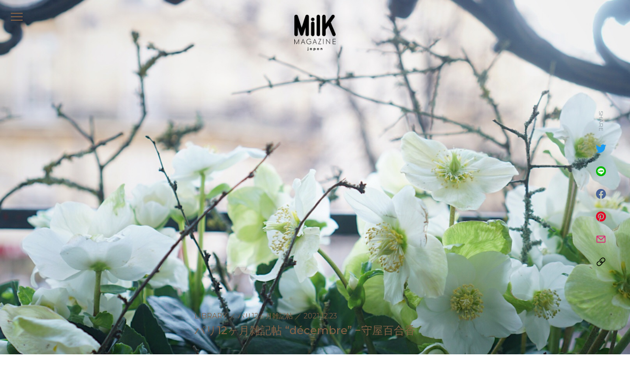

--- FILE ---
content_type: text/html; charset=UTF-8
request_url: https://milkjapon.com/library/parisnote/decembre2021/
body_size: 12508
content:
<!DOCTYPE html>
<html lang="ja" prefix="og: http://ogp.me/ns# fb: http://ogp.me/ns/fb#" data-server="xs6">

<head>

<meta charset="UTF-8" />
<meta name="viewport" content="width=device-width, initial-scale=1" />
<meta name="format-detection" content="telephone=no"/>
<meta name="HandheldFriendly" content="True"/>
<meta name="content-language" content="ja" />
<meta name="copyright" content="© MILK JAPON PUBLISHING">
<meta http-equiv="Content-Style-Type" content="text/css" />
<meta http-equiv="Content-Script-Type" content="text/javascript" />
<meta name="robots" content="index, follow" />

<meta name="description" content="パリと東京を行き来しながら活動するフラワースタイリストの守屋百合香さんが、1歳の息子とパティシエの夫と暮らしているその日々を綴る「パリ12カ月雑記帖」。ノエルの準備に忙しい12月の日々の様子をお届けします。 12月某日。雪。@ストラスブール 早起きして、家族でストラスブールのマルシェ・ド・ノエルに行ってきた。雪の舞う中…">
<meta name="keywords" content="milk, MilK JAPON, ミルクジャポン, ミルク日本版, kids, fashion, lifestyle">

<!-- OGP -->
<meta property="og:site_name" content="MilK MAGAZINE JAPON｜ミルク マガジン ジャポン" />
<meta property="og:type" content="Article" />
<meta property="og:title" content="パリ12ヶ月雑記帖 “décembre” −守屋百合香" />
<meta property="og:image" content="https://milkjapon.com/wp-content/uploads/2021/12/parisnote1219-15.jpg"/>
<meta property="og:description" content="パリと東京を行き来しながら活動するフラワースタイリストの守屋百合香さんが、1歳の息子とパティシエの夫と暮らしているその日々を綴る「パリ12カ月雑記帖」。ノエルの準備に忙しい12月の日々の様子をお届けします。 12月某日。雪。@ストラスブール 早起きして、家族でストラスブールのマルシェ・ド・ノエルに行ってきた。雪の舞う中…" />
<meta property="og:url" content="https://milkjapon.com/library/parisnote/decembre2021/" />
<meta property="fb:app_id" content="986787472130252">
<!-- End OGP -->

<!-- microdata -->
<meta itemprop="name" content="パリ12ヶ月雑記帖 “décembre” −守屋百合香" />
<meta itemprop="description" content="パリと東京を行き来しながら活動するフラワースタイリストの守屋百合香さんが、1歳の息子とパティシエの夫と暮らしているその日々を綴る「パリ12カ月雑記帖」。ノエルの準備に忙しい12月の日々の様子をお届けします。 12月某日。雪。@ストラスブール 早起きして、家族でストラスブールのマルシェ・ド・ノエルに行ってきた。雪の舞う中…" />
<meta itemprop="image" content="https://milkjapon.com/wp-content/uploads/2021/12/parisnote1219-15.jpg" />
<!-- End microdata -->

<!-- TwitterCard -->
<meta name="twitter:card" content="summary_large_image" />
<meta name="twitter:title" content="パリ12ヶ月雑記帖 “décembre” −守屋百合香" />
<meta name="twitter:description" content="パリと東京を行き来しながら活動するフラワースタイリストの守屋百合香さんが、1歳の息子とパティシエの夫と暮らしているその日々を綴る「パリ12カ月雑記帖」。ノエルの準備に忙しい12月の日々の様子をお届けします。 12月某日。雪。@ストラスブール 早起きして、家族でストラスブールのマルシェ・ド・ノエルに行ってきた。雪の舞う中…" />
<meta name="twitter:image" content="https://milkjapon.com/wp-content/uploads/2021/12/parisnote1219-15.jpg" />
<!-- End TwitterCard -->

<link rel="profile" href="https://gmpg.org/xfn/11" />
<link rel="apple-touch-icon" sizes="180x180" href="https://milkjapon.com/wp-content/themes/milkjapon-web/assets/images/apple-touch-icon.png">
<link rel="shortcut icon" href="https://milkjapon.com/wp-content/themes/milkjapon-web/assets/images/favicon.png" type="image/png">

<title>パリ12ヶ月雑記帖 “décembre” −守屋百合香 &#8211; MilK MAGAZINE JAPON｜ミルク マガジン ジャポン</title>
<meta name='robots' content='max-image-preview:large' />
	<style>img:is([sizes="auto" i], [sizes^="auto," i]) { contain-intrinsic-size: 3000px 1500px }</style>
	
<!-- Open Graph Meta Tags generated by Blog2Social 672 - https://www.blog2social.com -->
<meta property="og:title" content="パリ12ヶ月雑記帖 “décembre” −守屋百合香"/>
<meta property="og:description" content="パリと東京を行き来しながら活動するフラワースタイリストの守屋百合香さんが、1歳の息子とパティシエの夫と暮らし"/>
<meta property="og:url" content="https://milkjapon.com/library/parisnote/decembre2021/"/>
<meta property="og:image" content="https://milkjapon.com/wp-content/uploads/2021/12/parisnote1219-4.jpg"/>
<!-- Open Graph Meta Tags generated by Blog2Social 672 - https://www.blog2social.com -->

<!-- Twitter Card generated by Blog2Social 672 - https://www.blog2social.com -->
<meta name="twitter:card" content="summary">
<meta name="twitter:title" content="パリ12ヶ月雑記帖 “décembre” −守屋百合香"/>
<meta name="twitter:description" content="パリと東京を行き来しながら活動するフラワースタイリストの守屋百合香さんが、1歳の息子とパティシエの夫と暮らし"/>
<meta name="twitter:image" content="https://milkjapon.com/wp-content/uploads/2021/12/parisnote1219-4.jpg"/>
<!-- Twitter Card generated by Blog2Social 672 - https://www.blog2social.com -->
<meta name="author" content="kawase"/>
<link rel="alternate" type="application/rss+xml" title="MilK MAGAZINE JAPON｜ミルク マガジン ジャポン &raquo; フィード" href="https://milkjapon.com/feed/" />
<link rel="alternate" type="application/rss+xml" title="MilK MAGAZINE JAPON｜ミルク マガジン ジャポン &raquo; コメントフィード" href="https://milkjapon.com/comments/feed/" />
<link rel="alternate" type="application/rss+xml" title="MilK MAGAZINE JAPON｜ミルク マガジン ジャポン &raquo; パリ12ヶ月雑記帖 “décembre” −守屋百合香 のコメントのフィード" href="https://milkjapon.com/library/parisnote/decembre2021/feed/" />
<style id='classic-theme-styles-inline-css' type='text/css'>
/*! This file is auto-generated */
.wp-block-button__link{color:#fff;background-color:#32373c;border-radius:9999px;box-shadow:none;text-decoration:none;padding:calc(.667em + 2px) calc(1.333em + 2px);font-size:1.125em}.wp-block-file__button{background:#32373c;color:#fff;text-decoration:none}
</style>
<style id='global-styles-inline-css' type='text/css'>
:root{--wp--preset--aspect-ratio--square: 1;--wp--preset--aspect-ratio--4-3: 4/3;--wp--preset--aspect-ratio--3-4: 3/4;--wp--preset--aspect-ratio--3-2: 3/2;--wp--preset--aspect-ratio--2-3: 2/3;--wp--preset--aspect-ratio--16-9: 16/9;--wp--preset--aspect-ratio--9-16: 9/16;--wp--preset--color--black: #000000;--wp--preset--color--cyan-bluish-gray: #abb8c3;--wp--preset--color--white: #ffffff;--wp--preset--color--pale-pink: #f78da7;--wp--preset--color--vivid-red: #cf2e2e;--wp--preset--color--luminous-vivid-orange: #ff6900;--wp--preset--color--luminous-vivid-amber: #fcb900;--wp--preset--color--light-green-cyan: #7bdcb5;--wp--preset--color--vivid-green-cyan: #00d084;--wp--preset--color--pale-cyan-blue: #8ed1fc;--wp--preset--color--vivid-cyan-blue: #0693e3;--wp--preset--color--vivid-purple: #9b51e0;--wp--preset--gradient--vivid-cyan-blue-to-vivid-purple: linear-gradient(135deg,rgba(6,147,227,1) 0%,rgb(155,81,224) 100%);--wp--preset--gradient--light-green-cyan-to-vivid-green-cyan: linear-gradient(135deg,rgb(122,220,180) 0%,rgb(0,208,130) 100%);--wp--preset--gradient--luminous-vivid-amber-to-luminous-vivid-orange: linear-gradient(135deg,rgba(252,185,0,1) 0%,rgba(255,105,0,1) 100%);--wp--preset--gradient--luminous-vivid-orange-to-vivid-red: linear-gradient(135deg,rgba(255,105,0,1) 0%,rgb(207,46,46) 100%);--wp--preset--gradient--very-light-gray-to-cyan-bluish-gray: linear-gradient(135deg,rgb(238,238,238) 0%,rgb(169,184,195) 100%);--wp--preset--gradient--cool-to-warm-spectrum: linear-gradient(135deg,rgb(74,234,220) 0%,rgb(151,120,209) 20%,rgb(207,42,186) 40%,rgb(238,44,130) 60%,rgb(251,105,98) 80%,rgb(254,248,76) 100%);--wp--preset--gradient--blush-light-purple: linear-gradient(135deg,rgb(255,206,236) 0%,rgb(152,150,240) 100%);--wp--preset--gradient--blush-bordeaux: linear-gradient(135deg,rgb(254,205,165) 0%,rgb(254,45,45) 50%,rgb(107,0,62) 100%);--wp--preset--gradient--luminous-dusk: linear-gradient(135deg,rgb(255,203,112) 0%,rgb(199,81,192) 50%,rgb(65,88,208) 100%);--wp--preset--gradient--pale-ocean: linear-gradient(135deg,rgb(255,245,203) 0%,rgb(182,227,212) 50%,rgb(51,167,181) 100%);--wp--preset--gradient--electric-grass: linear-gradient(135deg,rgb(202,248,128) 0%,rgb(113,206,126) 100%);--wp--preset--gradient--midnight: linear-gradient(135deg,rgb(2,3,129) 0%,rgb(40,116,252) 100%);--wp--preset--font-size--small: 13px;--wp--preset--font-size--medium: 20px;--wp--preset--font-size--large: 36px;--wp--preset--font-size--x-large: 42px;--wp--preset--spacing--20: 0.44rem;--wp--preset--spacing--30: 0.67rem;--wp--preset--spacing--40: 1rem;--wp--preset--spacing--50: 1.5rem;--wp--preset--spacing--60: 2.25rem;--wp--preset--spacing--70: 3.38rem;--wp--preset--spacing--80: 5.06rem;--wp--preset--shadow--natural: 6px 6px 9px rgba(0, 0, 0, 0.2);--wp--preset--shadow--deep: 12px 12px 50px rgba(0, 0, 0, 0.4);--wp--preset--shadow--sharp: 6px 6px 0px rgba(0, 0, 0, 0.2);--wp--preset--shadow--outlined: 6px 6px 0px -3px rgba(255, 255, 255, 1), 6px 6px rgba(0, 0, 0, 1);--wp--preset--shadow--crisp: 6px 6px 0px rgba(0, 0, 0, 1);}:where(.is-layout-flex){gap: 0.5em;}:where(.is-layout-grid){gap: 0.5em;}body .is-layout-flex{display: flex;}.is-layout-flex{flex-wrap: wrap;align-items: center;}.is-layout-flex > :is(*, div){margin: 0;}body .is-layout-grid{display: grid;}.is-layout-grid > :is(*, div){margin: 0;}:where(.wp-block-columns.is-layout-flex){gap: 2em;}:where(.wp-block-columns.is-layout-grid){gap: 2em;}:where(.wp-block-post-template.is-layout-flex){gap: 1.25em;}:where(.wp-block-post-template.is-layout-grid){gap: 1.25em;}.has-black-color{color: var(--wp--preset--color--black) !important;}.has-cyan-bluish-gray-color{color: var(--wp--preset--color--cyan-bluish-gray) !important;}.has-white-color{color: var(--wp--preset--color--white) !important;}.has-pale-pink-color{color: var(--wp--preset--color--pale-pink) !important;}.has-vivid-red-color{color: var(--wp--preset--color--vivid-red) !important;}.has-luminous-vivid-orange-color{color: var(--wp--preset--color--luminous-vivid-orange) !important;}.has-luminous-vivid-amber-color{color: var(--wp--preset--color--luminous-vivid-amber) !important;}.has-light-green-cyan-color{color: var(--wp--preset--color--light-green-cyan) !important;}.has-vivid-green-cyan-color{color: var(--wp--preset--color--vivid-green-cyan) !important;}.has-pale-cyan-blue-color{color: var(--wp--preset--color--pale-cyan-blue) !important;}.has-vivid-cyan-blue-color{color: var(--wp--preset--color--vivid-cyan-blue) !important;}.has-vivid-purple-color{color: var(--wp--preset--color--vivid-purple) !important;}.has-black-background-color{background-color: var(--wp--preset--color--black) !important;}.has-cyan-bluish-gray-background-color{background-color: var(--wp--preset--color--cyan-bluish-gray) !important;}.has-white-background-color{background-color: var(--wp--preset--color--white) !important;}.has-pale-pink-background-color{background-color: var(--wp--preset--color--pale-pink) !important;}.has-vivid-red-background-color{background-color: var(--wp--preset--color--vivid-red) !important;}.has-luminous-vivid-orange-background-color{background-color: var(--wp--preset--color--luminous-vivid-orange) !important;}.has-luminous-vivid-amber-background-color{background-color: var(--wp--preset--color--luminous-vivid-amber) !important;}.has-light-green-cyan-background-color{background-color: var(--wp--preset--color--light-green-cyan) !important;}.has-vivid-green-cyan-background-color{background-color: var(--wp--preset--color--vivid-green-cyan) !important;}.has-pale-cyan-blue-background-color{background-color: var(--wp--preset--color--pale-cyan-blue) !important;}.has-vivid-cyan-blue-background-color{background-color: var(--wp--preset--color--vivid-cyan-blue) !important;}.has-vivid-purple-background-color{background-color: var(--wp--preset--color--vivid-purple) !important;}.has-black-border-color{border-color: var(--wp--preset--color--black) !important;}.has-cyan-bluish-gray-border-color{border-color: var(--wp--preset--color--cyan-bluish-gray) !important;}.has-white-border-color{border-color: var(--wp--preset--color--white) !important;}.has-pale-pink-border-color{border-color: var(--wp--preset--color--pale-pink) !important;}.has-vivid-red-border-color{border-color: var(--wp--preset--color--vivid-red) !important;}.has-luminous-vivid-orange-border-color{border-color: var(--wp--preset--color--luminous-vivid-orange) !important;}.has-luminous-vivid-amber-border-color{border-color: var(--wp--preset--color--luminous-vivid-amber) !important;}.has-light-green-cyan-border-color{border-color: var(--wp--preset--color--light-green-cyan) !important;}.has-vivid-green-cyan-border-color{border-color: var(--wp--preset--color--vivid-green-cyan) !important;}.has-pale-cyan-blue-border-color{border-color: var(--wp--preset--color--pale-cyan-blue) !important;}.has-vivid-cyan-blue-border-color{border-color: var(--wp--preset--color--vivid-cyan-blue) !important;}.has-vivid-purple-border-color{border-color: var(--wp--preset--color--vivid-purple) !important;}.has-vivid-cyan-blue-to-vivid-purple-gradient-background{background: var(--wp--preset--gradient--vivid-cyan-blue-to-vivid-purple) !important;}.has-light-green-cyan-to-vivid-green-cyan-gradient-background{background: var(--wp--preset--gradient--light-green-cyan-to-vivid-green-cyan) !important;}.has-luminous-vivid-amber-to-luminous-vivid-orange-gradient-background{background: var(--wp--preset--gradient--luminous-vivid-amber-to-luminous-vivid-orange) !important;}.has-luminous-vivid-orange-to-vivid-red-gradient-background{background: var(--wp--preset--gradient--luminous-vivid-orange-to-vivid-red) !important;}.has-very-light-gray-to-cyan-bluish-gray-gradient-background{background: var(--wp--preset--gradient--very-light-gray-to-cyan-bluish-gray) !important;}.has-cool-to-warm-spectrum-gradient-background{background: var(--wp--preset--gradient--cool-to-warm-spectrum) !important;}.has-blush-light-purple-gradient-background{background: var(--wp--preset--gradient--blush-light-purple) !important;}.has-blush-bordeaux-gradient-background{background: var(--wp--preset--gradient--blush-bordeaux) !important;}.has-luminous-dusk-gradient-background{background: var(--wp--preset--gradient--luminous-dusk) !important;}.has-pale-ocean-gradient-background{background: var(--wp--preset--gradient--pale-ocean) !important;}.has-electric-grass-gradient-background{background: var(--wp--preset--gradient--electric-grass) !important;}.has-midnight-gradient-background{background: var(--wp--preset--gradient--midnight) !important;}.has-small-font-size{font-size: var(--wp--preset--font-size--small) !important;}.has-medium-font-size{font-size: var(--wp--preset--font-size--medium) !important;}.has-large-font-size{font-size: var(--wp--preset--font-size--large) !important;}.has-x-large-font-size{font-size: var(--wp--preset--font-size--x-large) !important;}
:where(.wp-block-post-template.is-layout-flex){gap: 1.25em;}:where(.wp-block-post-template.is-layout-grid){gap: 1.25em;}
:where(.wp-block-columns.is-layout-flex){gap: 2em;}:where(.wp-block-columns.is-layout-grid){gap: 2em;}
:root :where(.wp-block-pullquote){font-size: 1.5em;line-height: 1.6;}
</style>
<link rel='stylesheet' id='milkjapon-style-css' href='https://milkjapon.com/wp-content/themes/milkjapon-web/style.css?ver=6.8.3' type='text/css' media='all' />
<link rel='stylesheet' id='milkjapon-core-css' href='https://milkjapon.com/wp-content/themes/milkjapon-web/assets/css/style.css?ver=1.0.3' type='text/css' media='all' />
<link rel="https://api.w.org/" href="https://milkjapon.com/wp-json/" /><link rel="alternate" title="JSON" type="application/json" href="https://milkjapon.com/wp-json/wp/v2/posts/6997" /><link rel="canonical" href="https://milkjapon.com/library/parisnote/decembre2021/" />
<link rel='shortlink' href='https://milkjapon.com/?p=6997' />
<link rel="alternate" title="oEmbed (JSON)" type="application/json+oembed" href="https://milkjapon.com/wp-json/oembed/1.0/embed?url=https%3A%2F%2Fmilkjapon.com%2Flibrary%2Fparisnote%2Fdecembre2021%2F" />
<link rel="alternate" title="oEmbed (XML)" type="text/xml+oembed" href="https://milkjapon.com/wp-json/oembed/1.0/embed?url=https%3A%2F%2Fmilkjapon.com%2Flibrary%2Fparisnote%2Fdecembre2021%2F&#038;format=xml" />

<!-- Global site tag (gtag.js) - Google Analytics -->
<script async src="https://www.googletagmanager.com/gtag/js?id=G-KM5W2QW4Y8"></script>
<script>
  window.dataLayer = window.dataLayer || [];
  window.GA_MEASUREMENT_ID = "G-KM5W2QW4Y8"
  function gtag(){dataLayer.push(arguments);}
  gtag('js', new Date());

  gtag('config', window.GA_MEASUREMENT_ID);
</script>

</head>

<script>
  window.fbAsyncInit = function() {
    FB.init({
      appId      : '986787472130252',
      cookie     : true,
      xfbml      : true,
      version    : 'v10.0'
    });
    FB.AppEvents.logPageView();
  };

  (function(d, s, id){
     var js, fjs = d.getElementsByTagName(s)[0];
     if (d.getElementById(id)) {return;}
     js = d.createElement(s); js.id = id;
     js.src = "https://connect.facebook.net/en_US/sdk.js";
     fjs.parentNode.insertBefore(js, fjs);
   }(document, 'script', 'facebook-jssdk'));
</script>


<body class="wp-singular post-template-default single single-post postid-6997 single-format-standard wp-embed-responsive wp-theme-milkjapon-web single-page" data-barba="wrapper">

<div id="milkjapon-site" dir="ltr" data-barba="container" data-barba-namespace="post" data-container-color="brown">
  <header role="header" class="mj-header" aria-label="ヘッダー">
    <button type="button" class="mjh-menu-button" aria-label="メニュー">
      <span class="btn-hamburger" data-color="brown"></span>
      <i class="btn-label">メニュー</i>
    </button>
    <nav class="mjh-nav" dir="ltr" role="navigation">
      <div class="mjh-nav-search">
        <form role="search" method="get" class="search-form" action="https://milkjapon.com/">
          <input type="search" id="s" name="s" class="search-input" placeholder="" value="">
        </form>
      </div>
      <ul><li id="menu-item-269" class="menu-item menu-item-type-taxonomy menu-item-object-category menu-item-269"data-color="orange"><a href="https://milkjapon.com/category/fashion/">FASHION</a></li>
<li id="menu-item-272" class="menu-item menu-item-type-taxonomy menu-item-object-category menu-item-272"data-color="pink"><a href="https://milkjapon.com/category/lifestyle/">LIFESTYLE</a></li>
<li id="menu-item-271" class="menu-item menu-item-type-taxonomy menu-item-object-category current-post-ancestor menu-item-271"data-color="red"><a href="https://milkjapon.com/category/library/">LIBRARY</a></li>
<li id="menu-item-273" class="menu-item menu-item-type-taxonomy menu-item-object-category menu-item-273"data-color="blue"><a href="https://milkjapon.com/category/play/">PLAY</a></li>
<li id="menu-item-270" class="menu-item menu-item-type-taxonomy menu-item-object-category menu-item-270"data-color="green"><a href="https://milkjapon.com/category/goodnews/">GOOD NEWS</a></li>
<li id="menu-item-3938" class="menu-item menu-item-type-post_type menu-item-object-page menu-item-3938"data-color="yellow"><a href="https://milkjapon.com/store/">STORE</a></li>
</ul>      <div class="mjh-nav-others">
        <ul><li id="menu-item-280" class="menu-item menu-item-type-post_type menu-item-object-page menu-item-280"data-color="orange"><a href="https://milkjapon.com/about/">ABOUT</a></li>
<li id="menu-item-922" class="menu-item menu-item-type-custom menu-item-object-custom menu-item-922"data-color="pink"><a href="/backnumber/">BACK NUMBER</a></li>
<li id="menu-item-279" class="menu-item menu-item-type-post_type menu-item-object-page menu-item-privacy-policy menu-item-279"data-color="red"><a href="https://milkjapon.com/privacy-policy/">PRIVACY POLICY</a></li>
<li id="menu-item-282" class="menu-item menu-item-type-custom menu-item-object-custom menu-item-282"data-color="brown"><a href="mailto:hello@milkjapon.com">CONTACT</a></li>
</ul>        <ul class="social-links">
          <li>
            <a href="https://www.instagram.com/milk_japon/" target="_blank" class="mjh-instagram">
              <svg xmlns="http://www.w3.org/2000/svg" viewBox="0 0 16 16"><path class="cls-1" d="M11.19.38H4.81A4.31,4.31,0,0,0,.5,4.69v6.62a4.31,4.31,0,0,0,4.31,4.31h6.38a4.31,4.31,0,0,0,4.31-4.31V4.69A4.31,4.31,0,0,0,11.19.38ZM2,4.69A2.78,2.78,0,0,1,4.81,1.91h6.38A2.78,2.78,0,0,1,14,4.69v6.62a2.78,2.78,0,0,1-2.78,2.78H4.81A2.78,2.78,0,0,1,2,11.31Z"/><path class="cls-1" d="M8,11.93A3.93,3.93,0,1,0,4.07,8,3.94,3.94,0,0,0,8,11.93ZM8,5.3A2.7,2.7,0,1,1,5.3,8,2.7,2.7,0,0,1,8,5.3Z"/><circle class="cls-1" cx="12.04" cy="3.96" r="0.88"/></svg>
            </a>
          </li>
          <li>
            <a href="https://twitter.com/MilKJAPON" target="_blank" class="mjh-twitter">
              <svg xmlns="http://www.w3.org/2000/svg" viewBox="0 0 16 16"><path class="cls-2" d="M14.36,4.92c0,.14,0,.28,0,.43A9.28,9.28,0,0,1,5,14.69H5a9.26,9.26,0,0,1-5-1.47,6.81,6.81,0,0,0,.78,0,6.62,6.62,0,0,0,4.08-1.41A3.29,3.29,0,0,1,1.79,9.57a3.09,3.09,0,0,0,1.48-.06A3.27,3.27,0,0,1,.64,6.3v0a3.39,3.39,0,0,0,1.49.41,3.3,3.3,0,0,1-1-4.39A9.33,9.33,0,0,0,7.88,5.71a3.28,3.28,0,0,1,5.59-3,6.56,6.56,0,0,0,2.09-.8,3.32,3.32,0,0,1-1.45,1.82A6.47,6.47,0,0,0,16,3.22,6.63,6.63,0,0,1,14.36,4.92Z"/></svg>
            </a>
          </li>
        </ul>
      </div>
    </nav>
    <div class="mjh-nav-cover"></div>
  </header>

  <main id="main" class="main" role="main">

  
<section class="post-head">
  <div class="post-main-image">
        <figure>
      <img src="https://milkjapon.com/wp-content/uploads/2021/12/parisnote1219-15.jpg" alt="" class="">
    </figure>
      </div>
  <div class="post-head-logo">
    <a href="https://milkjapon.com/">
      <img src="https://milkjapon.com/wp-content/themes/milkjapon-web/assets/images/logo_milkjapon_black.png" alt="MilK MAGAZINE JAPON">
    </a>
  </div>
  <div class="post-head-meta" data-color="brown">
    <div class="section-inner">
      <span class="cat-and-date"><a href="https://milkjapon.com/category/library/">LIBRARY</a> ／ <a href="https://milkjapon.com/category/library/parisnote/">パリ12ヶ月雑記帖</a> ／ <i class="date">2021.12.23</i></span>
      <h1 class="title">パリ12ヶ月雑記帖 “décembre” −守屋百合香</h1>
    </div>
  </div>
</section>

<section class="post-content min-bottom-space">
  <div class="section-inner">
    <div class="published" data-color="brown">
      <p class="caption">パリと東京を行き来しながら活動するフラワースタイリストの守屋百合香さんが、1歳の息子とパティシエの夫と暮らしているその日々を綴る「パリ12カ月雑記帖」。ノエルの準備に忙しい12月の日々の様子をお届けします。</p>
<p><strong>12月某日。雪。@ストラスブール</strong><br />
早起きして、家族でストラスブールのマルシェ・ド・ノエルに行ってきた。雪の舞う中、とにかく寒かったけれど、マルシェのシンボルである<a href="https://goo.gl/maps/xkQAenfUpegp1XYK6">クレベール広場</a>の巨大なサパン（クリスマスツリー）のライトアップを見た瞬間、思わず家族全員から歓声が上がった。ノエルグッズの店がずらりと軒を並べる賑やかなマルシェでは、目移りしつつも、自宅のサパンに飾るオーナメントを買い込んだ。</p>
<p><img fetchpriority="high" decoding="async" src="https://milkjapon.com/wp-content/uploads/2021/12/parisnote1219-1-840x561.jpg" alt="" width="840" height="561" class="alignnone size-medium wp-image-7001" srcset="https://milkjapon.com/wp-content/uploads/2021/12/parisnote1219-1-840x561.jpg 840w, https://milkjapon.com/wp-content/uploads/2021/12/parisnote1219-1-1280x854.jpg 1280w, https://milkjapon.com/wp-content/uploads/2021/12/parisnote1219-1-768x513.jpg 768w, https://milkjapon.com/wp-content/uploads/2021/12/parisnote1219-1-1536x1025.jpg 1536w, https://milkjapon.com/wp-content/uploads/2021/12/parisnote1219-1-2048x1367.jpg 2048w" sizes="(max-width: 840px) 100vw, 840px" /></p>
<p><strong>12月某日。曇り。</strong><br />
いつも行くマルシェで、花屋の店主から物凄い勢いで薦められたサパンを、夫とちょっと訝しがりながらも購入。本当は、うちにはもうひと回り小さいサイズで良かったのだけれど。サパンはそのままでは持って帰れないので、底の空いた巨大バケツのようなものに通して、ネットを被せる。そうすると、驚くほどコンパクトになるのだ。ネットのかかったサパンを担いで帰宅する人を、この時期は毎日のように見かける。<br />
自宅でネットを外してみると、やはり我が家のリビングにはやや大きい。そして、かなり、傾いている。しかしながら、店主の言っていた通り、枝のボリュームといい、緑色の乗り具合といい、なるほど美しいサパンだと納得。コツコツ買い集めたオーナメントたちを早速飾り付ける。初めてサパンが家に来た息子は、「ホー、ホー」とふくろうのような声を発しながら、目を丸くして興味津々。わかっていたことではあるけれども、すぐにオーナメントに手を伸ばしてツリーから取ってしまうので、外されてはつけ、外されてはつけ、永遠に終わらないいたちごっこの始まり。</p>
<p><strong>12月某日。曇り。</strong><br />
クロンヌ（クリスマスリース）を作って、壁に掛ける。毎年作るクロンヌは、冬のパリの街並みのようにグレイッシュなもの。ごくシンプルなものが好きで、花材はブルーアイスとユーカリポポラス、ほんの少しのシルバーブルニア、そして苔木をあしらった。先日訪れたストラスブールで購入した、ガラスでできた氷柱のようなオーナメントがポイント。ただ黙々と植物に向き合うクロンヌ作りは、毎年とても大切にしている時間。大切な人たちの健康や幸せがずっと続くようにと願いながら作るうちに、忙しない心もまるくなってゆくのを感じる。</p>
<p><img decoding="async" src="https://milkjapon.com/wp-content/uploads/2021/12/parisnote1219-2-561x840.jpg" alt="" width="561" height="840" class="alignnone size-medium wp-image-7002" srcset="https://milkjapon.com/wp-content/uploads/2021/12/parisnote1219-2-561x840.jpg 561w, https://milkjapon.com/wp-content/uploads/2021/12/parisnote1219-2-855x1280.jpg 855w, https://milkjapon.com/wp-content/uploads/2021/12/parisnote1219-2-768x1149.jpg 768w, https://milkjapon.com/wp-content/uploads/2021/12/parisnote1219-2-1027x1536.jpg 1027w, https://milkjapon.com/wp-content/uploads/2021/12/parisnote1219-2.jpg 1080w" sizes="(max-width: 561px) 100vw, 561px" /></p>
<p><strong>12月某日。晴れ。</strong><br />
料理家の友人に教えてもらったレシピで、豚肉とひよこ豆のトマト煮を作る。パリのスーパーには、茹でたひよこ豆の瓶詰めが売られているので、簡単に作ることができて、美味しい。家族にも好評なのを良いことに、調子に乗って、週一ペースで作っている。<br />
一方、夫が息子のために毎週大量に仕込むスープの具材は、冬の野菜が中心に。トピナンブール（菊芋）やパネ（白いニンジンのような根菜。ニンジンよりも味が濃い）といった、日本ではなかなか口にする機会のなかった野菜が入っていて面白い。キッチンに立つ夫の背後からどれどれと覗き込み、美味しそうな匂いにたまらずつい私も、息子と一緒になってたいらげてしまう。</p>
<p><strong>12月某日。晴れ。</strong><br />
フランスでノエルを祝うケーキといえば、薪の形をしたビュッシュ・ド・ノエル。夫は繁忙期で、ノエル当日は世間のようなディナーもバカンスもないけれど、彼の作るビュッシュを食べられる日はその度に、我が家にとってのノエル。<br />
彼の働く店のビュッシュは全部で6種類あるのだけれど、今年初のビュッシュは、一番口当たりの軽やかなポム・ユズ（りんごと柚子）から。甘すぎず爽やかで、あっという間にテーブルの上から消えてしまった。今年中にマロンやバニーユ・フランボワーズ（バニラとフランボワーズ）も食べたいけれど、間に合うだろうかと指折り計算をする。</p>
<p><img decoding="async" src="https://milkjapon.com/wp-content/uploads/2021/12/parisnote1219-3-840x561.jpg" alt="" width="840" height="561" class="alignnone size-medium wp-image-7003" srcset="https://milkjapon.com/wp-content/uploads/2021/12/parisnote1219-3-840x561.jpg 840w, https://milkjapon.com/wp-content/uploads/2021/12/parisnote1219-3-1280x855.jpg 1280w, https://milkjapon.com/wp-content/uploads/2021/12/parisnote1219-3-768x513.jpg 768w, https://milkjapon.com/wp-content/uploads/2021/12/parisnote1219-3-1536x1027.jpg 1536w, https://milkjapon.com/wp-content/uploads/2021/12/parisnote1219-3.jpg 1616w" sizes="(max-width: 840px) 100vw, 840px" /></p>
<p><strong>12月某日。曇り。</strong><br />
息子の保育園で、フェット・ド・ノエル（クリスマス会）が催された。園内はデコレーションが施され、大きなサパンもある。先生方が人形劇をしてくれたらしい。<br />
最近、息子が自分から一人で保育園に入っていくようになった。今までは、朝のお別れのときには大泣きして、先生に抱っこしてもらわないと園内に決して入らなかったのに。昨日も今日も、ベビーカーから降ろすと、ドゥドゥ（ぬいぐるみ）を抱きしめながら、ひょこひょこと歩いていくので驚いた。息子は先生方から「ブラボー！」と褒められ嬉しそう。呆気にとられているのは親の私だけ。成長がうれしい反面少し寂しくもなるけれど、迎えに行ったときに両手を前に出して駆け寄ってくる姿が愛おしい。</p>
<p><strong>12月某日。小雨のち曇り。</strong><br />
息子へのノエルの贈り物の包みを、サパンの足元に置いた。悩みながら選んだ今年の贈り物は、何冊かの絵本、積み木、おもちゃの工具セットなど。包みを開けたとき、息子はどんな顔をするだろうか。子どもの頃は、ノエルの朝、贈り物を貰えるのが楽しみだったけれど、親になってみて、私たちにも「我が子の喜ぶ顔」という贈り物があるのだということを知った。<br />
　<br />
　<br />
<strong>［今月の花］</strong><br />
窓辺に大好きなローズ・ド・ノエルの鉢を並べて、ノエル仕様に。可憐で儚げな白い花が並ぶ景色は、雪が積もっているよう。ここにも苔木を少し加えた。鉢物に苔木や枝ものを足すのは、こちらのフローリストで研修していた頃に教えてもらったテクニック。ちょっとした一手間でぐっと洗練されることに感動して以来、私もよく使っている。</p>
<div class="small">
<img loading="lazy" decoding="async" src="https://milkjapon.com/wp-content/uploads/2021/12/parisnote1219-4-561x840.jpg" alt="" width="561" height="840" class="alignnone size-medium wp-image-7004" srcset="https://milkjapon.com/wp-content/uploads/2021/12/parisnote1219-4-561x840.jpg 561w, https://milkjapon.com/wp-content/uploads/2021/12/parisnote1219-4-855x1280.jpg 855w, https://milkjapon.com/wp-content/uploads/2021/12/parisnote1219-4-768x1149.jpg 768w, https://milkjapon.com/wp-content/uploads/2021/12/parisnote1219-4-1027x1536.jpg 1027w, https://milkjapon.com/wp-content/uploads/2021/12/parisnote1219-4.jpg 1080w" sizes="auto, (max-width: 561px) 100vw, 561px" />
</div>

      
            <div class="profile-box with-image">
        <div class="profile-image">
          <img src="https://milkjapon.com/wp-content/uploads/2021/11/parisnote_profile.png" alt="">
        </div>
        <div class="profile-text">
          <span>フラワースタイリスト</span>
          <h6>守屋百合香</h6>
          <p>パリのフローリストでの研修、インテリアショップ勤務を経て、独立。東京とパリを行き来しながら活動する。パリコレ装花をはじめとした空間装飾、撮影やショーピースのスタイリング、オンラインショップ、レッスンなどを行いながら、雑誌などでコラム執筆も。様々な活動を通して、花やヴィンテージを取り入れた詩情豊かなライフスタイルを提案している。<br />
Instagram：<a href="https://www.instagram.com/maisonlouparis/">@maisonlouparis</a><br />
<a href="https://www.maisonlouparis.com/">MAISON LOU paris</a></p>
        </div>
      </div>
      
      
    </div>
    <div class="post-bottom-meta">
            <ul class="tag-list" data-bg-color="brown">
        <li><a href="https://milkjapon.com/tag/essay/"><span>#essay</span></a></li><li><a href="https://milkjapon.com/tag/flower/"><span>#flower</span></a></li><li><a href="https://milkjapon.com/tag/lifestyle/"><span>#lifestyle</span></a></li><li><a href="https://milkjapon.com/tag/paris/"><span>#paris</span></a></li>      </ul>
      
      
<div class="post-share">
  <p>SHARE</p>
    <ul class="share-list">
    <li><a href="//twitter.com/intent/tweet?text=%E3%83%91%E3%83%AA12%E3%83%B6%E6%9C%88%E9%9B%91%E8%A8%98%E5%B8%96+%E2%80%9Cd%C3%A9cembre%E2%80%9D+%E2%88%92%E5%AE%88%E5%B1%8B%E7%99%BE%E5%90%88%E9%A6%99&url=https://milkjapon.com/library/parisnote/decembre2021/" target="_blank" rel="nofollow" class="twitter"><span>Twitter</span></a></li>
    <li><a href="//timeline.line.me/social-plugin/share?url=https://milkjapon.com/library/parisnote/decembre2021/" target="_blank" rel="nofollow" class="line"><span>Line</span></a></li>
    <li><a href="//www.facebook.com/sharer/sharer.php?u=https://milkjapon.com/library/parisnote/decembre2021/" target="_blank" rel="nofollow" class="facebook"><span>Facebook</span></a></li>
    <li><a data-pin-do="buttonPin" data-pin-tall="true" data-pin-round="true" href="//jp.pinterest.com/pin/create/button/?url=https://milkjapon.com/library/parisnote/decembre2021/&media=&description=%E3%83%91%E3%83%AA12%E3%83%B6%E6%9C%88%E9%9B%91%E8%A8%98%E5%B8%96+%E2%80%9Cd%C3%A9cembre%E2%80%9D+%E2%88%92%E5%AE%88%E5%B1%8B%E7%99%BE%E5%90%88%E9%A6%99" class="pinterest" target="_blank"><span>Pinterest</span></a></li>
    <li><a href="mailto:?subject=%E3%83%91%E3%83%AA12%E3%83%B6%E6%9C%88%E9%9B%91%E8%A8%98%E5%B8%96+%E2%80%9Cd%C3%A9cembre%E2%80%9D+%E2%88%92%E5%AE%88%E5%B1%8B%E7%99%BE%E5%90%88%E9%A6%99&body=https://milkjapon.com/library/parisnote/decembre2021/" class="mail"><span>E-Mail</span></a></li>
    <li><a href="https://milkjapon.com/library/parisnote/decembre2021/" class="link copy-to-clipboard" data-barba-prevent="self"><span>Copy Link</span></a></li>
  </ul>
</div>
    </div>

        <div class="post-category-link" data-color="brown">
      <a href="https://milkjapon.com/category/library/parisnote/" class="button btn-line">パリ12ヶ月雑記帖 バックナンバー</a>
    </div>
    
      </div>
</section>

<div class='yarpp-related'>

<section class="top-space">
  <div class="section-inner top-space min-bottom-space overline">
    <div class="block-title text-center">
      <h4 data-color="brown">RECOMMEND</h4>
    </div>
    <ul class="block-list">
            <li class="item" data-color="purple">
        <figure>
          <a href="https://milkjapon.com/library/parisnote/novembre2021/" data-post-color="purple">
            <img width="1034" height="1551" src="https://milkjapon.com/wp-content/uploads/2021/11/parisnote211104.jpg" class="attachment-full size-full wp-post-image" alt="パリ12ヶ月雑記帖 &#8220;novembre&#8221;—守屋百合香" decoding="async" loading="lazy" srcset="https://milkjapon.com/wp-content/uploads/2021/11/parisnote211104.jpg 1034w, https://milkjapon.com/wp-content/uploads/2021/11/parisnote211104-560x840.jpg 560w, https://milkjapon.com/wp-content/uploads/2021/11/parisnote211104-853x1280.jpg 853w, https://milkjapon.com/wp-content/uploads/2021/11/parisnote211104-768x1152.jpg 768w, https://milkjapon.com/wp-content/uploads/2021/11/parisnote211104-1024x1536.jpg 1024w" sizes="auto, (max-width: 1034px) 100vw, 1034px" />          </a>
        </figure>
        <div class="post-meta">
          <span class="cat-and-date"><a href="https://milkjapon.com/category/library/">LIBRARY</a> ／ 2021.11.25</span>
          <h6 class="post-title"><a href="https://milkjapon.com/library/parisnote/novembre2021/" data-post-color="purple">パリ12ヶ月雑記帖 &#8220;novembre&#8221;—守屋百合香</a></h6>
                    <p class="post-description"><a href="https://milkjapon.com/library/parisnote/novembre2021/" data-post-color="purple">パリと東京を行き来しながら活動するフラワースタイリストの守屋百合香さんが、1歳の息子とパティシエの夫と暮らしているその日々を綴る「パリ12カ月雑記帖」。連載第1…</a></p>
        </div>
      </li>
            <li class="item" data-color="peacock-blue">
        <figure>
          <a href="https://milkjapon.com/library/parisnote/janvier2022/" data-post-color="peacock-blue">
            <img width="1008" height="1553" src="https://milkjapon.com/wp-content/uploads/2022/01/parisnote04.jpg" class="attachment-full size-full wp-post-image" alt="パリ12ヶ月雑記帖 “janvier” —守屋百合香" decoding="async" loading="lazy" srcset="https://milkjapon.com/wp-content/uploads/2022/01/parisnote04.jpg 1008w, https://milkjapon.com/wp-content/uploads/2022/01/parisnote04-545x840.jpg 545w, https://milkjapon.com/wp-content/uploads/2022/01/parisnote04-831x1280.jpg 831w, https://milkjapon.com/wp-content/uploads/2022/01/parisnote04-768x1183.jpg 768w, https://milkjapon.com/wp-content/uploads/2022/01/parisnote04-997x1536.jpg 997w" sizes="auto, (max-width: 1008px) 100vw, 1008px" />          </a>
        </figure>
        <div class="post-meta">
          <span class="cat-and-date"><a href="https://milkjapon.com/category/library/">LIBRARY</a> ／ 2022.01.26</span>
          <h6 class="post-title"><a href="https://milkjapon.com/library/parisnote/janvier2022/" data-post-color="peacock-blue">パリ12ヶ月雑記帖 “janvier” —守屋百合香</a></h6>
                    <p class="post-description"><a href="https://milkjapon.com/library/parisnote/janvier2022/" data-post-color="peacock-blue">パリと東京を行き来しながら活動するフラワースタイリストの守屋百合香さんがパリの１月の様子をお届け</a></p>
        </div>
      </li>
            <li class="item" data-color="blue">
        <figure>
          <a href="https://milkjapon.com/library/parisnote/decembre2023/" data-post-color="blue">
            <img width="1080" height="1616" src="https://milkjapon.com/wp-content/uploads/2023/12/paris2312_6-rotated.jpg" class="attachment-full size-full wp-post-image" alt="パリ12ヶ月雑記帖 “décembre” —守屋百合香" decoding="async" loading="lazy" srcset="https://milkjapon.com/wp-content/uploads/2023/12/paris2312_6-rotated.jpg 1080w, https://milkjapon.com/wp-content/uploads/2023/12/paris2312_6-561x840.jpg 561w, https://milkjapon.com/wp-content/uploads/2023/12/paris2312_6-855x1280.jpg 855w, https://milkjapon.com/wp-content/uploads/2023/12/paris2312_6-768x1149.jpg 768w, https://milkjapon.com/wp-content/uploads/2023/12/paris2312_6-1027x1536.jpg 1027w" sizes="auto, (max-width: 1080px) 100vw, 1080px" />          </a>
        </figure>
        <div class="post-meta">
          <span class="cat-and-date"><a href="https://milkjapon.com/category/library/">LIBRARY</a> ／ 2023.12.27</span>
          <h6 class="post-title"><a href="https://milkjapon.com/library/parisnote/decembre2023/" data-post-color="blue">パリ12ヶ月雑記帖 “décembre” —守屋百合香</a></h6>
                    <p class="post-description"><a href="https://milkjapon.com/library/parisnote/decembre2023/" data-post-color="blue">パリと東京を行き来しながら活動するフラワースタイリストの守屋百合香さんが、小さな息子とパティシエの夫と暮らしているその日々を綴る「パリ12カ月雑記帖」。日本とフ…</a></p>
        </div>
      </li>
          </ul>
  </div>
</section>
</div>
<div class="side-share">
<div class="post-share">
  <p>SHARE</p>
    <ul class="share-list">
    <li><a href="//twitter.com/intent/tweet?text=%E3%83%91%E3%83%AA12%E3%83%B6%E6%9C%88%E9%9B%91%E8%A8%98%E5%B8%96+%E2%80%9Cd%C3%A9cembre%E2%80%9D+%E2%88%92%E5%AE%88%E5%B1%8B%E7%99%BE%E5%90%88%E9%A6%99&url=https://milkjapon.com/library/parisnote/decembre2021/" target="_blank" rel="nofollow" class="twitter"><span>Twitter</span></a></li>
    <li><a href="//timeline.line.me/social-plugin/share?url=https://milkjapon.com/library/parisnote/decembre2021/" target="_blank" rel="nofollow" class="line"><span>Line</span></a></li>
    <li><a href="//www.facebook.com/sharer/sharer.php?u=https://milkjapon.com/library/parisnote/decembre2021/" target="_blank" rel="nofollow" class="facebook"><span>Facebook</span></a></li>
    <li><a data-pin-do="buttonPin" data-pin-tall="true" data-pin-round="true" href="//jp.pinterest.com/pin/create/button/?url=https://milkjapon.com/library/parisnote/decembre2021/&media=&description=%E3%83%91%E3%83%AA12%E3%83%B6%E6%9C%88%E9%9B%91%E8%A8%98%E5%B8%96+%E2%80%9Cd%C3%A9cembre%E2%80%9D+%E2%88%92%E5%AE%88%E5%B1%8B%E7%99%BE%E5%90%88%E9%A6%99" class="pinterest" target="_blank"><span>Pinterest</span></a></li>
    <li><a href="mailto:?subject=%E3%83%91%E3%83%AA12%E3%83%B6%E6%9C%88%E9%9B%91%E8%A8%98%E5%B8%96+%E2%80%9Cd%C3%A9cembre%E2%80%9D+%E2%88%92%E5%AE%88%E5%B1%8B%E7%99%BE%E5%90%88%E9%A6%99&body=https://milkjapon.com/library/parisnote/decembre2021/" class="mail"><span>E-Mail</span></a></li>
    <li><a href="https://milkjapon.com/library/parisnote/decembre2021/" class="link copy-to-clipboard" data-barba-prevent="self"><span>Copy Link</span></a></li>
  </ul>
</div></div>
  </main>

  <footer class="mj-footer" role="contentinfo" aria-label="フッター">
    <div class="section-inner">
            <div class="mjf-backnumber">
        <div class="mjf-backnumber-latest">
          <div class="latest-issue-image">
            <figure>
              <a href="https://milkjapon.com/goodnews/milkmagazinejapon50/" data-post-color="purple">
                <img src="https://milkjapon.com/wp-content/uploads/2025/10/MJ50_TOP_footer.jpg" alt="">
              </a>
            </figure>
          </div>
          <div class="latest-issue-meta">
            <div class="issue">
              <h6>N<sup>o</sup>50</h6>
              <p>Autumn / Winter 2025</p>
            </div>
            <div class="title">
              <h5><a href="https://milkjapon.com/goodnews/milkmagazinejapon50/" class="text-link" data-post-color="purple"><i>In Circle</i></a></h5>
              <small class="left">ISSUE</small>
            </div>
          </div>
        </div>
      </div>
      
      <div class="mjf-bottom">
        <div class="mjf-logo">
          <a href="https://milkjapon.com/"><img src="https://milkjapon.com/wp-content/themes/milkjapon-web/assets/images/logo_milkjapon_black.png" alt="MilK MAGAZINE JAPON"></a>
        </div>
        <div class="mjf-social">
          <ul class="social-links">
            <li>
              <a href="mailto:hello@milkjapon.com" target="_blank" class="mjf-contact text-link">
                <svg xmlns="http://www.w3.org/2000/svg" viewBox="0 0 16 16"><path d="M14.15,1.74H1.85A1.85,1.85,0,0,0,0,3.59v8.82a1.86,1.86,0,0,0,1.85,1.85h12.3A1.85,1.85,0,0,0,16,12.41V3.59A1.85,1.85,0,0,0,14.15,1.74Zm-.49,1.48L8.08,8.32,2.34,3.22Zm.49,9.56H1.85a.38.38,0,0,1-.37-.37v-8l6.61,5.88,6.43-5.87v8A.38.38,0,0,1,14.15,12.78Z"/></svg>
              </a>
            </li>
            <li>
              <a href="https://www.instagram.com/milk_japon/" target="_blank" class="mjf-instagram text-link">
                <svg xmlns="http://www.w3.org/2000/svg" viewBox="0 0 16 16"><path class="cls-1" d="M11.19.38H4.81A4.31,4.31,0,0,0,.5,4.69v6.62a4.31,4.31,0,0,0,4.31,4.31h6.38a4.31,4.31,0,0,0,4.31-4.31V4.69A4.31,4.31,0,0,0,11.19.38ZM2,4.69A2.78,2.78,0,0,1,4.81,1.91h6.38A2.78,2.78,0,0,1,14,4.69v6.62a2.78,2.78,0,0,1-2.78,2.78H4.81A2.78,2.78,0,0,1,2,11.31Z"/><path class="cls-1" d="M8,11.93A3.93,3.93,0,1,0,4.07,8,3.94,3.94,0,0,0,8,11.93ZM8,5.3A2.7,2.7,0,1,1,5.3,8,2.7,2.7,0,0,1,8,5.3Z"/><circle class="cls-1" cx="12.04" cy="3.96" r="0.88"/></svg>
              </a>
            </li>
            <li>
              <a href="https://twitter.com/MilKJAPON" target="_blank" class="mjf-twitter text-link">
                <svg xmlns="http://www.w3.org/2000/svg" viewBox="0 0 16 16"><path class="cls-2" d="M14.36,4.92c0,.14,0,.28,0,.43A9.28,9.28,0,0,1,5,14.69H5a9.26,9.26,0,0,1-5-1.47,6.81,6.81,0,0,0,.78,0,6.62,6.62,0,0,0,4.08-1.41A3.29,3.29,0,0,1,1.79,9.57a3.09,3.09,0,0,0,1.48-.06A3.27,3.27,0,0,1,.64,6.3v0a3.39,3.39,0,0,0,1.49.41,3.3,3.3,0,0,1-1-4.39A9.33,9.33,0,0,0,7.88,5.71a3.28,3.28,0,0,1,5.59-3,6.56,6.56,0,0,0,2.09-.8,3.32,3.32,0,0,1-1.45,1.82A6.47,6.47,0,0,0,16,3.22,6.63,6.63,0,0,1,14.36,4.92Z"/></svg>
              </a>
            </li>
          </ul>
        </div>
        <div class="mjf-nav">
          <ul><li id="menu-item-284" class="text-link menu-item menu-item-type-post_type menu-item-object-page menu-item-284"><a href="https://milkjapon.com/about/">ABOUT</a></li>
<li id="menu-item-921" class="text-link menu-item menu-item-type-custom menu-item-object-custom menu-item-921"><a href="/backnumber/">BACK NUMBER</a></li>
<li id="menu-item-283" class="text-link menu-item menu-item-type-post_type menu-item-object-page menu-item-privacy-policy menu-item-283"><a rel="privacy-policy" href="https://milkjapon.com/privacy-policy/">PRIVACY POLICY</a></li>
</ul>          <ul><li id="menu-item-286" class="text-link menu-item menu-item-type-custom menu-item-object-custom menu-item-286"><a target="_blank" href="https://www.milkmagazine.net/">MilK MAGAZINE</a></li>
<li id="menu-item-287" class="text-link menu-item menu-item-type-custom menu-item-object-custom menu-item-287"><a target="_blank" href="https://www.milkdecoration.com/">MilK Decoration</a></li>
<li id="menu-item-288" class="text-link menu-item menu-item-type-custom menu-item-object-custom menu-item-288"><a target="_blank" href="https://www.instagram.com/milkorea/">MilK Korea</a></li>
</ul>        </div>
      </div>
      <p class="mjf-copyright">© SARUTA9 Co., Ltd. All Rights Reserved.</p>
    </div>
  </footer>

</div>

<div class="transition-cover" data-bg-color="orange"></div>

<script type="speculationrules">
{"prefetch":[{"source":"document","where":{"and":[{"href_matches":"\/*"},{"not":{"href_matches":["\/wp-*.php","\/wp-admin\/*","\/wp-content\/uploads\/*","\/wp-content\/*","\/wp-content\/plugins\/*","\/wp-content\/themes\/milkjapon-web\/*","\/*\\?(.+)"]}},{"not":{"selector_matches":"a[rel~=\"nofollow\"]"}},{"not":{"selector_matches":".no-prefetch, .no-prefetch a"}}]},"eagerness":"conservative"}]}
</script>

<script type="text/javascript" src="https://milkjapon.com/wp-content/themes/milkjapon-web/assets/js/vendor.js"></script>
<script type="text/javascript" src="https://milkjapon.com/wp-content/themes/milkjapon-web/assets/js/main.min.js"></script>


</body>

</html>

--- FILE ---
content_type: text/css
request_url: https://milkjapon.com/wp-content/themes/milkjapon-web/style.css?ver=6.8.3
body_size: 59
content:
/*
Theme Name: milkjapon-web
Theme URI:
Description: MilK MAGAZINE JAPON website theme
Version: 1.0
Author: Milk JAPON Publishing
Author URI: https://milkjapon.com/
*/

--- FILE ---
content_type: text/css
request_url: https://milkjapon.com/wp-content/themes/milkjapon-web/assets/css/style.css?ver=1.0.3
body_size: 17520
content:
@import url("https://fonts.googleapis.com/css2?family=Montserrat:wght@400;500;700&display=swap");.text-center{text-align:center !important}.text-right{text-align:right !important}.text-left{text-align:left !important}.text-justify{text-align:justify !important}dl.simple-table{display:-webkit-box;display:-webkit-flex;display:-ms-flexbox;display:flex;-webkit-flex-wrap:wrap;-ms-flex-wrap:wrap;flex-wrap:wrap}dl.simple-table dt,dl.simple-table dd{margin:0.45em 0px;line-height:1.5}dl.simple-table dt{width:15%}dl.simple-table dd{width:85%}dl.simple-table.table-line dt,dl.simple-table.table-line dd{padding:0.25em 0;border-bottom:1px solid gray}@media (max-width: 640px){dl.simple-table{margin-top:0.5em;margin-bottom:0.5em}dl.simple-table dt,dl.simple-table dd{line-height:1.35}dl.simple-table dt{width:80px}dl.simple-table dd{width:calc(100% - 80px)}dl.simple-table.sp-narrow dt{width:64px}dl.simple-table.sp-narrow dd{width:calc(100% - 64px)}}.social-links{width:100%;display:-webkit-box;display:-webkit-flex;display:-ms-flexbox;display:flex;-webkit-box-align:center;-webkit-align-items:center;-ms-flex-align:center;align-items:center}.social-links>li{margin:0px 0.75em}.social-links>li:first-child{margin-left:0}.social-links>li:last-child{margin-right:0}.social-links>li>a{display:block;line-height:1.0;width:32px;height:32px;background-position:center;background-repeat:no-repeat}.social-links>li>a span{position:absolute;overflow:hidden;height:1px;width:1px;padding:0;border:0;font-size:0}.social-links>li>a.facebook{background-size:30px auto;background-image:url(../images/ic_social_facebook.svg)}.social-links>li>a.twitter{background-size:30px auto;background-image:url(../images/ic_social_twitter.svg)}.social-links>li>a.instagram{background-size:28px auto;background-image:url(../images/ic_social_instagram.svg)}.social-links>li>a.youtube{background-size:30px auto;background-image:url(../images/ic_social_youtube.svg)}.social-links>li>a.vimeo{background-size:26px auto;background-image:url(../images/ic_social_vimeo.svg)}.social-links>li>a.homepage{background-size:30px auto;background-image:url(../images/ic_homepage.svg)}.slide-in{-webkit-transition:-webkit-transform 1s cubic-bezier(0.19, 1, 0.22, 1) 0s,opacity .5s linear 0s;-moz-transition:-moz-transform 1s cubic-bezier(0.19, 1, 0.22, 1) 0s,opacity .5s linear 0s;-ms-transition:-ms-transform 1s cubic-bezier(0.19, 1, 0.22, 1) 0s,opacity .5s linear 0s;-o-transition:-o-transform 1s cubic-bezier(0.19, 1, 0.22, 1) 0s,opacity .5s linear 0s;transition:transform 1s cubic-bezier(0.19, 1, 0.22, 1) 0s,opacity .5s linear 0s;opacity:0.0;-webkit-transform:scale(1.025) translateY(8vh);-moz-transform:scale(1.025) translateY(8vh);-ms-transform:scale(1.025) translateY(8vh);transform:scale(1.025) translateY(8vh)}.slide-in.show{opacity:1.0;-webkit-transform:scale(1) translateY(0);-moz-transform:scale(1) translateY(0);-ms-transform:scale(1) translateY(0);transform:scale(1) translateY(0)}.slide-in.delay1{-webkit-transition:-webkit-transform 1s cubic-bezier(0.19, 1, 0.22, 1) .075s,opacity .75s linear .075s;-moz-transition:-moz-transform 1s cubic-bezier(0.19, 1, 0.22, 1) .075s,opacity .75s linear .075s;-ms-transition:-ms-transform 1s cubic-bezier(0.19, 1, 0.22, 1) .075s,opacity .75s linear .075s;-o-transition:-o-transform 1s cubic-bezier(0.19, 1, 0.22, 1) .075s,opacity .75s linear .075s;transition:transform 1s cubic-bezier(0.19, 1, 0.22, 1) .075s,opacity .75s linear .075s}.slide-in.delay2{-webkit-transition:-webkit-transform 1s cubic-bezier(0.19, 1, 0.22, 1) .125s,opacity .75s linear .125s;-moz-transition:-moz-transform 1s cubic-bezier(0.19, 1, 0.22, 1) .125s,opacity .75s linear .125s;-ms-transition:-ms-transform 1s cubic-bezier(0.19, 1, 0.22, 1) .125s,opacity .75s linear .125s;-o-transition:-o-transform 1s cubic-bezier(0.19, 1, 0.22, 1) .125s,opacity .75s linear .125s;transition:transform 1s cubic-bezier(0.19, 1, 0.22, 1) .125s,opacity .75s linear .125s}@media (max-width: 840px){.slide-in{-webkit-transform:scale(1) translateY(8vh);-moz-transform:scale(1) translateY(8vh);-ms-transform:scale(1) translateY(8vh);transform:scale(1) translateY(8vh)}}@media (max-width: 640px){.slide-in{-webkit-transform:scale(1) translateY(8vh);-moz-transform:scale(1) translateY(8vh);-ms-transform:scale(1) translateY(8vh);transform:scale(1) translateY(8vh)}}.fade-in{-webkit-transition:-webkit-transform 1.75s cubic-bezier(0.19, 1, 0.22, 1) 0s,opacity .75s linear 0s;-moz-transition:-moz-transform 1.75s cubic-bezier(0.19, 1, 0.22, 1) 0s,opacity .75s linear 0s;-ms-transition:-ms-transform 1.75s cubic-bezier(0.19, 1, 0.22, 1) 0s,opacity .75s linear 0s;-o-transition:-o-transform 1.75s cubic-bezier(0.19, 1, 0.22, 1) 0s,opacity .75s linear 0s;transition:transform 1.75s cubic-bezier(0.19, 1, 0.22, 1) 0s,opacity .75s linear 0s;opacity:0.0}.fade-in.show{opacity:1.0}.fade-in.delay{-webkit-transition:-webkit-transform 1.75s cubic-bezier(0.19, 1, 0.22, 1) 1s,opacity .75s linear 1s;-moz-transition:-moz-transform 1.75s cubic-bezier(0.19, 1, 0.22, 1) 1s,opacity .75s linear 1s;-ms-transition:-ms-transform 1.75s cubic-bezier(0.19, 1, 0.22, 1) 1s,opacity .75s linear 1s;-o-transition:-o-transform 1.75s cubic-bezier(0.19, 1, 0.22, 1) 1s,opacity .75s linear 1s;transition:transform 1.75s cubic-bezier(0.19, 1, 0.22, 1) 1s,opacity .75s linear 1s}.fade-in.delay1{-webkit-transition:-webkit-transform 1.75s cubic-bezier(0.19, 1, 0.22, 1) .075s,opacity .75s linear .075s;-moz-transition:-moz-transform 1.75s cubic-bezier(0.19, 1, 0.22, 1) .075s,opacity .75s linear .075s;-ms-transition:-ms-transform 1.75s cubic-bezier(0.19, 1, 0.22, 1) .075s,opacity .75s linear .075s;-o-transition:-o-transform 1.75s cubic-bezier(0.19, 1, 0.22, 1) .075s,opacity .75s linear .075s;transition:transform 1.75s cubic-bezier(0.19, 1, 0.22, 1) .075s,opacity .75s linear .075s}.fade-in.delay2{-webkit-transition:-webkit-transform 1.75s cubic-bezier(0.19, 1, 0.22, 1) .125s,opacity .75s linear .125s;-moz-transition:-moz-transform 1.75s cubic-bezier(0.19, 1, 0.22, 1) .125s,opacity .75s linear .125s;-ms-transition:-ms-transform 1.75s cubic-bezier(0.19, 1, 0.22, 1) .125s,opacity .75s linear .125s;-o-transition:-o-transform 1.75s cubic-bezier(0.19, 1, 0.22, 1) .125s,opacity .75s linear .125s;transition:transform 1.75s cubic-bezier(0.19, 1, 0.22, 1) .125s,opacity .75s linear .125s}.slick-list{overflow:hidden}.slick-track{display:-webkit-box;display:-webkit-flex;display:-ms-flexbox;display:flex;-webkit-flex-wrap:wrap;-ms-flex-wrap:wrap;flex-wrap:wrap}section.space,.container.space,.container-fluid.space,.section-inner.space,.content-inner.space,.block-content.space{padding-top:90px;padding-bottom:90px}section.min-space,.container.min-space,.container-fluid.min-space,.section-inner.min-space,.content-inner.min-space,.block-content.min-space{padding-top:54px;padding-bottom:54px}section.top-space,.container.top-space,.container-fluid.top-space,.section-inner.top-space,.content-inner.top-space,.block-content.top-space{padding-top:90px}section.bottom-space,.container.bottom-space,.container-fluid.bottom-space,.section-inner.bottom-space,.content-inner.bottom-space,.block-content.bottom-space{padding-bottom:90px}section.min-top-space,.container.min-top-space,.container-fluid.min-top-space,.section-inner.min-top-space,.content-inner.min-top-space,.block-content.min-top-space{padding-top:54px}section.min-bottom-space,.container.min-bottom-space,.container-fluid.min-bottom-space,.section-inner.min-bottom-space,.content-inner.min-bottom-space,.block-content.min-bottom-space{padding-bottom:54px}section.large-top-space,.container.large-top-space,.container-fluid.large-top-space,.section-inner.large-top-space,.content-inner.large-top-space,.block-content.large-top-space{padding-top:120px}section.large-bottom-space,.container.large-bottom-space,.container-fluid.large-bottom-space,.section-inner.large-bottom-space,.content-inner.large-bottom-space,.block-content.large-bottom-space{padding-bottom:120px}section.bg-white,.container.bg-white,.container-fluid.bg-white,.section-inner.bg-white,.content-inner.bg-white,.block-content.bg-white{background-color:white}section.bg-black,.container.bg-black,.container-fluid.bg-black,.section-inner.bg-black,.content-inner.bg-black,.block-content.bg-black{background-color:black}@media (max-width: 640px){section.space,.container.space,.container-fluid.space,.section-inner.space,.content-inner.space,.block-content.space{padding-top:60px;padding-bottom:60px}section.min-space,.container.min-space,.container-fluid.min-space,.section-inner.min-space,.content-inner.min-space,.block-content.min-space{padding-top:32px;padding-bottom:32px}section.top-space,.container.top-space,.container-fluid.top-space,.section-inner.top-space,.content-inner.top-space,.block-content.top-space{padding-top:60px}section.bottom-space,.container.bottom-space,.container-fluid.bottom-space,.section-inner.bottom-space,.content-inner.bottom-space,.block-content.bottom-space{padding-bottom:60px}section.min-top-space,.container.min-top-space,.container-fluid.min-top-space,.section-inner.min-top-space,.content-inner.min-top-space,.block-content.min-top-space{padding-top:32px}section.min-bottom-space,.container.min-bottom-space,.container-fluid.min-bottom-space,.section-inner.min-bottom-space,.content-inner.min-bottom-space,.block-content.min-bottom-space{padding-bottom:32px}section.large-top-space,.container.large-top-space,.container-fluid.large-top-space,.section-inner.large-top-space,.content-inner.large-top-space,.block-content.large-top-space{padding-top:72px}section.large-bottom-space,.container.large-bottom-space,.container-fluid.large-bottom-space,.section-inner.large-bottom-space,.content-inner.large-bottom-space,.block-content.large-bottom-space{padding-bottom:72px}}.container{max-width:1440px;padding-left:0px;padding-right:0px;margin-left:auto;margin-right:auto}@media (max-width: 640px){.container{padding-left:24px;padding-right:24px}}.container-fluid{padding-left:0px;padding-right:0px;margin-left:auto;margin-right:auto}.container-fluid.no-padding{padding-left:0;padding-right:0}@media (max-width: 640px){.container-fluid{padding-left:24px;padding-right:24px}.container-fluid.no-padding{padding-left:0;padding-right:0}}.section-inner,.content-inner,.block-content{padding-left:0px;padding-right:0px}.section-inner.no-padding,.content-inner.no-padding,.block-content.no-padding{padding-left:0;padding-right:0}.container .section-inner,.container-fluid .section-inner,.container .content-inner,.container-fluid .content-inner,.container .block-content,.container-fluid .block-content{padding-left:0;padding-right:0}.container.no-padding .section-inner,.container-fluid.no-padding .section-inner,.container.no-padding .content-inner,.container-fluid.no-padding .content-inner,.container.no-padding .block-content,.container-fluid.no-padding .block-content{padding-left:0px;padding-right:0px}@media (max-width: 640px){.section-inner,.content-inner,.block-content{padding-left:24px;padding-right:24px}.section-inner.no-padding,.content-inner.no-padding,.block-content.no-padding{padding-left:0px;padding-right:0px}.container .section-inner,.container-fluid .section-inner,.container .content-inner,.container-fluid .content-inner,.container .block-content,.container-fluid .block-content{padding-left:0;padding-right:0}.container.no-padding .section-inner,.container-fluid.no-padding .section-inner,.container.no-padding .content-inner,.container-fluid.no-padding .content-inner,.container.no-padding .block-content,.container-fluid.no-padding .block-content{padding-left:24px;padding-right:24px}}.section-inner{max-width:1000px;margin-left:auto;margin-right:auto}.content-inner{max-width:510px;margin-left:auto;margin-right:auto}.content-inner.narrow-content{max-width:390px}.content-inner.wide-content{max-width:590px}.section-inner .content-inner{padding-left:0;padding-right:0}.block-content{max-width:66%;margin-left:auto;margin-right:auto}.section-inner .block-content,.content-inner .block-content{padding-left:0;padding-right:0}.column-2,.column-3,.column-4,.column-5,.column-6,.column-7,.column-8,.column-9,.column-10,.column{display:-webkit-box;display:-webkit-flex;display:-ms-flexbox;display:flex;-webkit-flex-wrap:wrap;-ms-flex-wrap:wrap;flex-wrap:wrap}.column-2.no-item-space>.item,.column-3.no-item-space>.item,.column-4.no-item-space>.item,.column-5.no-item-space>.item,.column-6.no-item-space>.item,.column-7.no-item-space>.item,.column-8.no-item-space>.item,.column-9.no-item-space>.item,.column-10.no-item-space>.item,.column.no-item-space>.item{margin-top:0;margin-bottom:0}.column-2.column-gap-0q,.column-3.column-gap-0q,.column-4.column-gap-0q,.column-5.column-gap-0q,.column-6.column-gap-0q,.column-7.column-gap-0q,.column-8.column-gap-0q,.column-9.column-gap-0q,.column-10.column-gap-0q,.column.column-gap-0q{margin-left:-0.25%;margin-right:-0.25%}.column-2.column-gap-0q>.item,.column-3.column-gap-0q>.item,.column-4.column-gap-0q>.item,.column-5.column-gap-0q>.item,.column-6.column-gap-0q>.item,.column-7.column-gap-0q>.item,.column-8.column-gap-0q>.item,.column-9.column-gap-0q>.item,.column-10.column-gap-0q>.item,.column.column-gap-0q>.item{margin-left:0.25%;margin-right:0.25%}.column-2.column-gap-0h,.column-3.column-gap-0h,.column-4.column-gap-0h,.column-5.column-gap-0h,.column-6.column-gap-0h,.column-7.column-gap-0h,.column-8.column-gap-0h,.column-9.column-gap-0h,.column-10.column-gap-0h,.column.column-gap-0h{margin-left:-0.5%;margin-right:-0.5%}.column-2.column-gap-0h>.item,.column-3.column-gap-0h>.item,.column-4.column-gap-0h>.item,.column-5.column-gap-0h>.item,.column-6.column-gap-0h>.item,.column-7.column-gap-0h>.item,.column-8.column-gap-0h>.item,.column-9.column-gap-0h>.item,.column-10.column-gap-0h>.item,.column.column-gap-0h>.item{margin-left:0.5%;margin-right:0.5%}.column-2.column-gap-0tq,.column-3.column-gap-0tq,.column-4.column-gap-0tq,.column-5.column-gap-0tq,.column-6.column-gap-0tq,.column-7.column-gap-0tq,.column-8.column-gap-0tq,.column-9.column-gap-0tq,.column-10.column-gap-0tq,.column.column-gap-0tq{margin-left:-0.75%;margin-right:-0.75%}.column-2.column-gap-0tq>.item,.column-3.column-gap-0tq>.item,.column-4.column-gap-0tq>.item,.column-5.column-gap-0tq>.item,.column-6.column-gap-0tq>.item,.column-7.column-gap-0tq>.item,.column-8.column-gap-0tq>.item,.column-9.column-gap-0tq>.item,.column-10.column-gap-0tq>.item,.column.column-gap-0tq>.item{margin-left:0.75%;margin-right:0.75%}.column-2.column-gap-1,.column-3.column-gap-1,.column-4.column-gap-1,.column-5.column-gap-1,.column-6.column-gap-1,.column-7.column-gap-1,.column-8.column-gap-1,.column-9.column-gap-1,.column-10.column-gap-1,.column.column-gap-1{margin-left:-1%;margin-right:-1%}.column-2.column-gap-1>.item,.column-3.column-gap-1>.item,.column-4.column-gap-1>.item,.column-5.column-gap-1>.item,.column-6.column-gap-1>.item,.column-7.column-gap-1>.item,.column-8.column-gap-1>.item,.column-9.column-gap-1>.item,.column-10.column-gap-1>.item,.column.column-gap-1>.item{margin-left:1%;margin-right:1%}.column-2.column-gap-1h,.column-3.column-gap-1h,.column-4.column-gap-1h,.column-5.column-gap-1h,.column-6.column-gap-1h,.column-7.column-gap-1h,.column-8.column-gap-1h,.column-9.column-gap-1h,.column-10.column-gap-1h,.column.column-gap-1h{margin-left:-1.5%;margin-right:-1.5%}.column-2.column-gap-1h>.item,.column-3.column-gap-1h>.item,.column-4.column-gap-1h>.item,.column-5.column-gap-1h>.item,.column-6.column-gap-1h>.item,.column-7.column-gap-1h>.item,.column-8.column-gap-1h>.item,.column-9.column-gap-1h>.item,.column-10.column-gap-1h>.item,.column.column-gap-1h>.item{margin-left:1.5%;margin-right:1.5%}.column-2.column-gap-2,.column-3.column-gap-2,.column-4.column-gap-2,.column-5.column-gap-2,.column-6.column-gap-2,.column-7.column-gap-2,.column-8.column-gap-2,.column-9.column-gap-2,.column-10.column-gap-2,.column.column-gap-2{margin-left:-2%;margin-right:-2%}.column-2.column-gap-2>.item,.column-3.column-gap-2>.item,.column-4.column-gap-2>.item,.column-5.column-gap-2>.item,.column-6.column-gap-2>.item,.column-7.column-gap-2>.item,.column-8.column-gap-2>.item,.column-9.column-gap-2>.item,.column-10.column-gap-2>.item,.column.column-gap-2>.item{margin-left:2%;margin-right:2%}.column-2.column-gap-3,.column-3.column-gap-3,.column-4.column-gap-3,.column-5.column-gap-3,.column-6.column-gap-3,.column-7.column-gap-3,.column-8.column-gap-3,.column-9.column-gap-3,.column-10.column-gap-3,.column.column-gap-3{margin-left:-3%;margin-right:-3%}.column-2.column-gap-3>.item,.column-3.column-gap-3>.item,.column-4.column-gap-3>.item,.column-5.column-gap-3>.item,.column-6.column-gap-3>.item,.column-7.column-gap-3>.item,.column-8.column-gap-3>.item,.column-9.column-gap-3>.item,.column-10.column-gap-3>.item,.column.column-gap-3>.item{margin-left:3%;margin-right:3%}.column-2.column-gap-4,.column-3.column-gap-4,.column-4.column-gap-4,.column-5.column-gap-4,.column-6.column-gap-4,.column-7.column-gap-4,.column-8.column-gap-4,.column-9.column-gap-4,.column-10.column-gap-4,.column.column-gap-4{margin-left:-4%;margin-right:-4%}.column-2.column-gap-4>.item,.column-3.column-gap-4>.item,.column-4.column-gap-4>.item,.column-5.column-gap-4>.item,.column-6.column-gap-4>.item,.column-7.column-gap-4>.item,.column-8.column-gap-4>.item,.column-9.column-gap-4>.item,.column-10.column-gap-4>.item,.column.column-gap-4>.item{margin-left:4%;margin-right:4%}.column-2.column-gap-5,.column-3.column-gap-5,.column-4.column-gap-5,.column-5.column-gap-5,.column-6.column-gap-5,.column-7.column-gap-5,.column-8.column-gap-5,.column-9.column-gap-5,.column-10.column-gap-5,.column.column-gap-5{margin-left:-5%;margin-right:-5%}.column-2.column-gap-5>.item,.column-3.column-gap-5>.item,.column-4.column-gap-5>.item,.column-5.column-gap-5>.item,.column-6.column-gap-5>.item,.column-7.column-gap-5>.item,.column-8.column-gap-5>.item,.column-9.column-gap-5>.item,.column-10.column-gap-5>.item,.column.column-gap-5>.item{margin-left:5%;margin-right:5%}.column-2.column-gap-6,.column-3.column-gap-6,.column-4.column-gap-6,.column-5.column-gap-6,.column-6.column-gap-6,.column-7.column-gap-6,.column-8.column-gap-6,.column-9.column-gap-6,.column-10.column-gap-6,.column.column-gap-6{margin-left:-6%;margin-right:-6%}.column-2.column-gap-6>.item,.column-3.column-gap-6>.item,.column-4.column-gap-6>.item,.column-5.column-gap-6>.item,.column-6.column-gap-6>.item,.column-7.column-gap-6>.item,.column-8.column-gap-6>.item,.column-9.column-gap-6>.item,.column-10.column-gap-6>.item,.column.column-gap-6>.item{margin-left:6%;margin-right:6%}.column-2.column-gap-7,.column-3.column-gap-7,.column-4.column-gap-7,.column-5.column-gap-7,.column-6.column-gap-7,.column-7.column-gap-7,.column-8.column-gap-7,.column-9.column-gap-7,.column-10.column-gap-7,.column.column-gap-7{margin-left:-7%;margin-right:-7%}.column-2.column-gap-7>.item,.column-3.column-gap-7>.item,.column-4.column-gap-7>.item,.column-5.column-gap-7>.item,.column-6.column-gap-7>.item,.column-7.column-gap-7>.item,.column-8.column-gap-7>.item,.column-9.column-gap-7>.item,.column-10.column-gap-7>.item,.column.column-gap-7>.item{margin-left:7%;margin-right:7%}.column-2.column-gap-8,.column-3.column-gap-8,.column-4.column-gap-8,.column-5.column-gap-8,.column-6.column-gap-8,.column-7.column-gap-8,.column-8.column-gap-8,.column-9.column-gap-8,.column-10.column-gap-8,.column.column-gap-8{margin-left:-8%;margin-right:-8%}.column-2.column-gap-8>.item,.column-3.column-gap-8>.item,.column-4.column-gap-8>.item,.column-5.column-gap-8>.item,.column-6.column-gap-8>.item,.column-7.column-gap-8>.item,.column-8.column-gap-8>.item,.column-9.column-gap-8>.item,.column-10.column-gap-8>.item,.column.column-gap-8>.item{margin-left:8%;margin-right:8%}.column-2.min-item-margin>.item,.column-3.min-item-margin>.item,.column-4.min-item-margin>.item,.column-5.min-item-margin>.item,.column-6.min-item-margin>.item,.column-7.min-item-margin>.item,.column-8.min-item-margin>.item,.column-9.min-item-margin>.item,.column-10.min-item-margin>.item,.column.min-item-margin>.item{margin-top:0.5%;margin-bottom:0.5%}.column-2.min-item-margin-bt>.item,.column-3.min-item-margin-bt>.item,.column-4.min-item-margin-bt>.item,.column-5.min-item-margin-bt>.item,.column-6.min-item-margin-bt>.item,.column-7.min-item-margin-bt>.item,.column-8.min-item-margin-bt>.item,.column-9.min-item-margin-bt>.item,.column-10.min-item-margin-bt>.item,.column.min-item-margin-bt>.item{margin-bottom:0.5%}.column-2.item-margin-1>.item,.column-3.item-margin-1>.item,.column-4.item-margin-1>.item,.column-5.item-margin-1>.item,.column-6.item-margin-1>.item,.column-7.item-margin-1>.item,.column-8.item-margin-1>.item,.column-9.item-margin-1>.item,.column-10.item-margin-1>.item,.column.item-margin-1>.item{margin-top:1%;margin-bottom:1%}.column-2.item-margin-1-bt>.item,.column-3.item-margin-1-bt>.item,.column-4.item-margin-1-bt>.item,.column-5.item-margin-1-bt>.item,.column-6.item-margin-1-bt>.item,.column-7.item-margin-1-bt>.item,.column-8.item-margin-1-bt>.item,.column-9.item-margin-1-bt>.item,.column-10.item-margin-1-bt>.item,.column.item-margin-1-bt>.item{margin-bottom:1%}.column-2.item-margin-1h>.item,.column-3.item-margin-1h>.item,.column-4.item-margin-1h>.item,.column-5.item-margin-1h>.item,.column-6.item-margin-1h>.item,.column-7.item-margin-1h>.item,.column-8.item-margin-1h>.item,.column-9.item-margin-1h>.item,.column-10.item-margin-1h>.item,.column.item-margin-1h>.item{margin-top:1.5%;margin-bottom:1.5%}.column-2.item-margin-1h-bt>.item,.column-3.item-margin-1h-bt>.item,.column-4.item-margin-1h-bt>.item,.column-5.item-margin-1h-bt>.item,.column-6.item-margin-1h-bt>.item,.column-7.item-margin-1h-bt>.item,.column-8.item-margin-1h-bt>.item,.column-9.item-margin-1h-bt>.item,.column-10.item-margin-1h-bt>.item,.column.item-margin-1h-bt>.item{margin-bottom:1.5%}.column-2.item-margin-2>.item,.column-3.item-margin-2>.item,.column-4.item-margin-2>.item,.column-5.item-margin-2>.item,.column-6.item-margin-2>.item,.column-7.item-margin-2>.item,.column-8.item-margin-2>.item,.column-9.item-margin-2>.item,.column-10.item-margin-2>.item,.column.item-margin-2>.item{margin-top:2%;margin-bottom:2%}.column-2.item-margin-2-bt>.item,.column-3.item-margin-2-bt>.item,.column-4.item-margin-2-bt>.item,.column-5.item-margin-2-bt>.item,.column-6.item-margin-2-bt>.item,.column-7.item-margin-2-bt>.item,.column-8.item-margin-2-bt>.item,.column-9.item-margin-2-bt>.item,.column-10.item-margin-2-bt>.item,.column.item-margin-2-bt>.item{margin-bottom:2%}.column-2.item-margin-2h>.item,.column-3.item-margin-2h>.item,.column-4.item-margin-2h>.item,.column-5.item-margin-2h>.item,.column-6.item-margin-2h>.item,.column-7.item-margin-2h>.item,.column-8.item-margin-2h>.item,.column-9.item-margin-2h>.item,.column-10.item-margin-2h>.item,.column.item-margin-2h>.item{margin-top:2.5%;margin-bottom:2.5%}.column-2.item-margin-2h-bt>.item,.column-3.item-margin-2h-bt>.item,.column-4.item-margin-2h-bt>.item,.column-5.item-margin-2h-bt>.item,.column-6.item-margin-2h-bt>.item,.column-7.item-margin-2h-bt>.item,.column-8.item-margin-2h-bt>.item,.column-9.item-margin-2h-bt>.item,.column-10.item-margin-2h-bt>.item,.column.item-margin-2h-bt>.item{margin-bottom:2.5%}.column-2.item-margin-3>.item,.column-3.item-margin-3>.item,.column-4.item-margin-3>.item,.column-5.item-margin-3>.item,.column-6.item-margin-3>.item,.column-7.item-margin-3>.item,.column-8.item-margin-3>.item,.column-9.item-margin-3>.item,.column-10.item-margin-3>.item,.column.item-margin-3>.item{margin-top:3%;margin-bottom:3%}.column-2.item-margin-3-bt>.item,.column-3.item-margin-3-bt>.item,.column-4.item-margin-3-bt>.item,.column-5.item-margin-3-bt>.item,.column-6.item-margin-3-bt>.item,.column-7.item-margin-3-bt>.item,.column-8.item-margin-3-bt>.item,.column-9.item-margin-3-bt>.item,.column-10.item-margin-3-bt>.item,.column.item-margin-3-bt>.item{margin-bottom:3%}.column-2.item-margin-3h>.item,.column-3.item-margin-3h>.item,.column-4.item-margin-3h>.item,.column-5.item-margin-3h>.item,.column-6.item-margin-3h>.item,.column-7.item-margin-3h>.item,.column-8.item-margin-3h>.item,.column-9.item-margin-3h>.item,.column-10.item-margin-3h>.item,.column.item-margin-3h>.item{margin-top:3.5%;margin-bottom:3.5%}.column-2.item-margin-3h-bt>.item,.column-3.item-margin-3h-bt>.item,.column-4.item-margin-3h-bt>.item,.column-5.item-margin-3h-bt>.item,.column-6.item-margin-3h-bt>.item,.column-7.item-margin-3h-bt>.item,.column-8.item-margin-3h-bt>.item,.column-9.item-margin-3h-bt>.item,.column-10.item-margin-3h-bt>.item,.column.item-margin-3h-bt>.item{margin-bottom:3.5%}.column-2.item-margin-4>.item,.column-3.item-margin-4>.item,.column-4.item-margin-4>.item,.column-5.item-margin-4>.item,.column-6.item-margin-4>.item,.column-7.item-margin-4>.item,.column-8.item-margin-4>.item,.column-9.item-margin-4>.item,.column-10.item-margin-4>.item,.column.item-margin-4>.item{margin-top:4%;margin-bottom:4%}.column-2.item-margin-4-bt>.item,.column-3.item-margin-4-bt>.item,.column-4.item-margin-4-bt>.item,.column-5.item-margin-4-bt>.item,.column-6.item-margin-4-bt>.item,.column-7.item-margin-4-bt>.item,.column-8.item-margin-4-bt>.item,.column-9.item-margin-4-bt>.item,.column-10.item-margin-4-bt>.item,.column.item-margin-4-bt>.item{margin-bottom:4%}.column-2.item-margin-4h>.item,.column-3.item-margin-4h>.item,.column-4.item-margin-4h>.item,.column-5.item-margin-4h>.item,.column-6.item-margin-4h>.item,.column-7.item-margin-4h>.item,.column-8.item-margin-4h>.item,.column-9.item-margin-4h>.item,.column-10.item-margin-4h>.item,.column.item-margin-4h>.item{margin-top:4.5%;margin-bottom:4.5%}.column-2.item-margin-4h-bt>.item,.column-3.item-margin-4h-bt>.item,.column-4.item-margin-4h-bt>.item,.column-5.item-margin-4h-bt>.item,.column-6.item-margin-4h-bt>.item,.column-7.item-margin-4h-bt>.item,.column-8.item-margin-4h-bt>.item,.column-9.item-margin-4h-bt>.item,.column-10.item-margin-4h-bt>.item,.column.item-margin-4h-bt>.item{margin-bottom:4.5%}.column-2.item-margin-5>.item,.column-3.item-margin-5>.item,.column-4.item-margin-5>.item,.column-5.item-margin-5>.item,.column-6.item-margin-5>.item,.column-7.item-margin-5>.item,.column-8.item-margin-5>.item,.column-9.item-margin-5>.item,.column-10.item-margin-5>.item,.column.item-margin-5>.item{margin-top:5%;margin-bottom:5%}.column-2.item-margin-5-bt>.item,.column-3.item-margin-5-bt>.item,.column-4.item-margin-5-bt>.item,.column-5.item-margin-5-bt>.item,.column-6.item-margin-5-bt>.item,.column-7.item-margin-5-bt>.item,.column-8.item-margin-5-bt>.item,.column-9.item-margin-5-bt>.item,.column-10.item-margin-5-bt>.item,.column.item-margin-5-bt>.item{margin-bottom:5%}.column-2.item-margin-5h>.item,.column-3.item-margin-5h>.item,.column-4.item-margin-5h>.item,.column-5.item-margin-5h>.item,.column-6.item-margin-5h>.item,.column-7.item-margin-5h>.item,.column-8.item-margin-5h>.item,.column-9.item-margin-5h>.item,.column-10.item-margin-5h>.item,.column.item-margin-5h>.item{margin-top:5.5%;margin-bottom:5.5%}.column-2.item-margin-5h-bt>.item,.column-3.item-margin-5h-bt>.item,.column-4.item-margin-5h-bt>.item,.column-5.item-margin-5h-bt>.item,.column-6.item-margin-5h-bt>.item,.column-7.item-margin-5h-bt>.item,.column-8.item-margin-5h-bt>.item,.column-9.item-margin-5h-bt>.item,.column-10.item-margin-5h-bt>.item,.column.item-margin-5h-bt>.item{margin-bottom:5.5%}.column-2.item-margin-6>.item,.column-3.item-margin-6>.item,.column-4.item-margin-6>.item,.column-5.item-margin-6>.item,.column-6.item-margin-6>.item,.column-7.item-margin-6>.item,.column-8.item-margin-6>.item,.column-9.item-margin-6>.item,.column-10.item-margin-6>.item,.column.item-margin-6>.item{margin-top:6%;margin-bottom:6%}.column-2.item-margin-6-bt>.item,.column-3.item-margin-6-bt>.item,.column-4.item-margin-6-bt>.item,.column-5.item-margin-6-bt>.item,.column-6.item-margin-6-bt>.item,.column-7.item-margin-6-bt>.item,.column-8.item-margin-6-bt>.item,.column-9.item-margin-6-bt>.item,.column-10.item-margin-6-bt>.item,.column.item-margin-6-bt>.item{margin-bottom:6%}.column-2.item-margin-6h>.item,.column-3.item-margin-6h>.item,.column-4.item-margin-6h>.item,.column-5.item-margin-6h>.item,.column-6.item-margin-6h>.item,.column-7.item-margin-6h>.item,.column-8.item-margin-6h>.item,.column-9.item-margin-6h>.item,.column-10.item-margin-6h>.item,.column.item-margin-6h>.item{margin-top:6.5%;margin-bottom:6.5%}.column-2.item-margin-6h-bt>.item,.column-3.item-margin-6h-bt>.item,.column-4.item-margin-6h-bt>.item,.column-5.item-margin-6h-bt>.item,.column-6.item-margin-6h-bt>.item,.column-7.item-margin-6h-bt>.item,.column-8.item-margin-6h-bt>.item,.column-9.item-margin-6h-bt>.item,.column-10.item-margin-6h-bt>.item,.column.item-margin-6h-bt>.item{margin-bottom:6.5%}.column-2.item-margin-7>.item,.column-3.item-margin-7>.item,.column-4.item-margin-7>.item,.column-5.item-margin-7>.item,.column-6.item-margin-7>.item,.column-7.item-margin-7>.item,.column-8.item-margin-7>.item,.column-9.item-margin-7>.item,.column-10.item-margin-7>.item,.column.item-margin-7>.item{margin-top:7%;margin-bottom:7%}.column-2.item-margin-7-bt>.item,.column-3.item-margin-7-bt>.item,.column-4.item-margin-7-bt>.item,.column-5.item-margin-7-bt>.item,.column-6.item-margin-7-bt>.item,.column-7.item-margin-7-bt>.item,.column-8.item-margin-7-bt>.item,.column-9.item-margin-7-bt>.item,.column-10.item-margin-7-bt>.item,.column.item-margin-7-bt>.item{margin-bottom:7%}.column-2.item-margin-7h>.item,.column-3.item-margin-7h>.item,.column-4.item-margin-7h>.item,.column-5.item-margin-7h>.item,.column-6.item-margin-7h>.item,.column-7.item-margin-7h>.item,.column-8.item-margin-7h>.item,.column-9.item-margin-7h>.item,.column-10.item-margin-7h>.item,.column.item-margin-7h>.item{margin-top:7.5%;margin-bottom:7.5%}.column-2.item-margin-7h-bt>.item,.column-3.item-margin-7h-bt>.item,.column-4.item-margin-7h-bt>.item,.column-5.item-margin-7h-bt>.item,.column-6.item-margin-7h-bt>.item,.column-7.item-margin-7h-bt>.item,.column-8.item-margin-7h-bt>.item,.column-9.item-margin-7h-bt>.item,.column-10.item-margin-7h-bt>.item,.column.item-margin-7h-bt>.item{margin-bottom:7.5%}.column-2.item-margin-8>.item,.column-3.item-margin-8>.item,.column-4.item-margin-8>.item,.column-5.item-margin-8>.item,.column-6.item-margin-8>.item,.column-7.item-margin-8>.item,.column-8.item-margin-8>.item,.column-9.item-margin-8>.item,.column-10.item-margin-8>.item,.column.item-margin-8>.item{margin-top:8%;margin-bottom:8%}.column-2.item-margin-8-bt>.item,.column-3.item-margin-8-bt>.item,.column-4.item-margin-8-bt>.item,.column-5.item-margin-8-bt>.item,.column-6.item-margin-8-bt>.item,.column-7.item-margin-8-bt>.item,.column-8.item-margin-8-bt>.item,.column-9.item-margin-8-bt>.item,.column-10.item-margin-8-bt>.item,.column.item-margin-8-bt>.item{margin-bottom:8%}.column-2.item-margin-8h>.item,.column-3.item-margin-8h>.item,.column-4.item-margin-8h>.item,.column-5.item-margin-8h>.item,.column-6.item-margin-8h>.item,.column-7.item-margin-8h>.item,.column-8.item-margin-8h>.item,.column-9.item-margin-8h>.item,.column-10.item-margin-8h>.item,.column.item-margin-8h>.item{margin-top:8.5%;margin-bottom:8.5%}.column-2.item-margin-8h-bt>.item,.column-3.item-margin-8h-bt>.item,.column-4.item-margin-8h-bt>.item,.column-5.item-margin-8h-bt>.item,.column-6.item-margin-8h-bt>.item,.column-7.item-margin-8h-bt>.item,.column-8.item-margin-8h-bt>.item,.column-9.item-margin-8h-bt>.item,.column-10.item-margin-8h-bt>.item,.column.item-margin-8h-bt>.item{margin-bottom:8.5%}.column-2.item-margin-9>.item,.column-3.item-margin-9>.item,.column-4.item-margin-9>.item,.column-5.item-margin-9>.item,.column-6.item-margin-9>.item,.column-7.item-margin-9>.item,.column-8.item-margin-9>.item,.column-9.item-margin-9>.item,.column-10.item-margin-9>.item,.column.item-margin-9>.item{margin-top:9%;margin-bottom:9%}.column-2.item-margin-9-bt>.item,.column-3.item-margin-9-bt>.item,.column-4.item-margin-9-bt>.item,.column-5.item-margin-9-bt>.item,.column-6.item-margin-9-bt>.item,.column-7.item-margin-9-bt>.item,.column-8.item-margin-9-bt>.item,.column-9.item-margin-9-bt>.item,.column-10.item-margin-9-bt>.item,.column.item-margin-9-bt>.item{margin-bottom:9%}.column-2.item-margin-9h>.item,.column-3.item-margin-9h>.item,.column-4.item-margin-9h>.item,.column-5.item-margin-9h>.item,.column-6.item-margin-9h>.item,.column-7.item-margin-9h>.item,.column-8.item-margin-9h>.item,.column-9.item-margin-9h>.item,.column-10.item-margin-9h>.item,.column.item-margin-9h>.item{margin-top:9.5%;margin-bottom:9.5%}.column-2.item-margin-9h-bt>.item,.column-3.item-margin-9h-bt>.item,.column-4.item-margin-9h-bt>.item,.column-5.item-margin-9h-bt>.item,.column-6.item-margin-9h-bt>.item,.column-7.item-margin-9h-bt>.item,.column-8.item-margin-9h-bt>.item,.column-9.item-margin-9h-bt>.item,.column-10.item-margin-9h-bt>.item,.column.item-margin-9h-bt>.item{margin-bottom:9.5%}.column-2.item-margin-10>.item,.column-3.item-margin-10>.item,.column-4.item-margin-10>.item,.column-5.item-margin-10>.item,.column-6.item-margin-10>.item,.column-7.item-margin-10>.item,.column-8.item-margin-10>.item,.column-9.item-margin-10>.item,.column-10.item-margin-10>.item,.column.item-margin-10>.item{margin-top:10%;margin-bottom:10%}.column-2.item-margin-10-bt>.item,.column-3.item-margin-10-bt>.item,.column-4.item-margin-10-bt>.item,.column-5.item-margin-10-bt>.item,.column-6.item-margin-10-bt>.item,.column-7.item-margin-10-bt>.item,.column-8.item-margin-10-bt>.item,.column-9.item-margin-10-bt>.item,.column-10.item-margin-10-bt>.item,.column.item-margin-10-bt>.item{margin-bottom:10%}@media (max-width: 640px){.column-2.column-gap-0q,.column-2.column-gap-0h,.column-2.column-gap-0tq,.column-2.column-gap-1,.column-2.column-gap-1h,.column-2.column-gap-2,.column-2.column-gap-3,.column-2.column-gap-4,.column-2.column-gap-5,.column-2.column-gap-6,.column-2.column-gap-7,.column-2.column-gap-8,.column-3.column-gap-0q,.column-3.column-gap-0h,.column-3.column-gap-0tq,.column-3.column-gap-1,.column-3.column-gap-1h,.column-3.column-gap-2,.column-3.column-gap-3,.column-3.column-gap-4,.column-3.column-gap-5,.column-3.column-gap-6,.column-3.column-gap-7,.column-3.column-gap-8,.column-4.column-gap-0q,.column-4.column-gap-0h,.column-4.column-gap-0tq,.column-4.column-gap-1,.column-4.column-gap-1h,.column-4.column-gap-2,.column-4.column-gap-3,.column-4.column-gap-4,.column-4.column-gap-5,.column-4.column-gap-6,.column-4.column-gap-7,.column-4.column-gap-8,.column-5.column-gap-0q,.column-5.column-gap-0h,.column-5.column-gap-0tq,.column-5.column-gap-1,.column-5.column-gap-1h,.column-5.column-gap-2,.column-5.column-gap-3,.column-5.column-gap-4,.column-5.column-gap-5,.column-5.column-gap-6,.column-5.column-gap-7,.column-5.column-gap-8,.column-6.column-gap-0q,.column-6.column-gap-0h,.column-6.column-gap-0tq,.column-6.column-gap-1,.column-6.column-gap-1h,.column-6.column-gap-2,.column-6.column-gap-3,.column-6.column-gap-4,.column-6.column-gap-5,.column-6.column-gap-6,.column-6.column-gap-7,.column-6.column-gap-8,.column-7.column-gap-0q,.column-7.column-gap-0h,.column-7.column-gap-0tq,.column-7.column-gap-1,.column-7.column-gap-1h,.column-7.column-gap-2,.column-7.column-gap-3,.column-7.column-gap-4,.column-7.column-gap-5,.column-7.column-gap-6,.column-7.column-gap-7,.column-7.column-gap-8,.column-8.column-gap-0q,.column-8.column-gap-0h,.column-8.column-gap-0tq,.column-8.column-gap-1,.column-8.column-gap-1h,.column-8.column-gap-2,.column-8.column-gap-3,.column-8.column-gap-4,.column-8.column-gap-5,.column-8.column-gap-6,.column-8.column-gap-7,.column-8.column-gap-8,.column-9.column-gap-0q,.column-9.column-gap-0h,.column-9.column-gap-0tq,.column-9.column-gap-1,.column-9.column-gap-1h,.column-9.column-gap-2,.column-9.column-gap-3,.column-9.column-gap-4,.column-9.column-gap-5,.column-9.column-gap-6,.column-9.column-gap-7,.column-9.column-gap-8,.column-10.column-gap-0q,.column-10.column-gap-0h,.column-10.column-gap-0tq,.column-10.column-gap-1,.column-10.column-gap-1h,.column-10.column-gap-2,.column-10.column-gap-3,.column-10.column-gap-4,.column-10.column-gap-5,.column-10.column-gap-6,.column-10.column-gap-7,.column-10.column-gap-8,.column.column-gap-0q,.column.column-gap-0h,.column.column-gap-0tq,.column.column-gap-1,.column.column-gap-1h,.column.column-gap-2,.column.column-gap-3,.column.column-gap-4,.column.column-gap-5,.column.column-gap-6,.column.column-gap-7,.column.column-gap-8{margin-left:0;margin-right:0}.column-2.column-gap-0q>.item,.column-2.column-gap-0h>.item,.column-2.column-gap-0tq>.item,.column-2.column-gap-1>.item,.column-2.column-gap-1h>.item,.column-2.column-gap-2>.item,.column-2.column-gap-3>.item,.column-2.column-gap-4>.item,.column-2.column-gap-5>.item,.column-2.column-gap-6>.item,.column-2.column-gap-7>.item,.column-2.column-gap-8>.item,.column-3.column-gap-0q>.item,.column-3.column-gap-0h>.item,.column-3.column-gap-0tq>.item,.column-3.column-gap-1>.item,.column-3.column-gap-1h>.item,.column-3.column-gap-2>.item,.column-3.column-gap-3>.item,.column-3.column-gap-4>.item,.column-3.column-gap-5>.item,.column-3.column-gap-6>.item,.column-3.column-gap-7>.item,.column-3.column-gap-8>.item,.column-4.column-gap-0q>.item,.column-4.column-gap-0h>.item,.column-4.column-gap-0tq>.item,.column-4.column-gap-1>.item,.column-4.column-gap-1h>.item,.column-4.column-gap-2>.item,.column-4.column-gap-3>.item,.column-4.column-gap-4>.item,.column-4.column-gap-5>.item,.column-4.column-gap-6>.item,.column-4.column-gap-7>.item,.column-4.column-gap-8>.item,.column-5.column-gap-0q>.item,.column-5.column-gap-0h>.item,.column-5.column-gap-0tq>.item,.column-5.column-gap-1>.item,.column-5.column-gap-1h>.item,.column-5.column-gap-2>.item,.column-5.column-gap-3>.item,.column-5.column-gap-4>.item,.column-5.column-gap-5>.item,.column-5.column-gap-6>.item,.column-5.column-gap-7>.item,.column-5.column-gap-8>.item,.column-6.column-gap-0q>.item,.column-6.column-gap-0h>.item,.column-6.column-gap-0tq>.item,.column-6.column-gap-1>.item,.column-6.column-gap-1h>.item,.column-6.column-gap-2>.item,.column-6.column-gap-3>.item,.column-6.column-gap-4>.item,.column-6.column-gap-5>.item,.column-6.column-gap-6>.item,.column-6.column-gap-7>.item,.column-6.column-gap-8>.item,.column-7.column-gap-0q>.item,.column-7.column-gap-0h>.item,.column-7.column-gap-0tq>.item,.column-7.column-gap-1>.item,.column-7.column-gap-1h>.item,.column-7.column-gap-2>.item,.column-7.column-gap-3>.item,.column-7.column-gap-4>.item,.column-7.column-gap-5>.item,.column-7.column-gap-6>.item,.column-7.column-gap-7>.item,.column-7.column-gap-8>.item,.column-8.column-gap-0q>.item,.column-8.column-gap-0h>.item,.column-8.column-gap-0tq>.item,.column-8.column-gap-1>.item,.column-8.column-gap-1h>.item,.column-8.column-gap-2>.item,.column-8.column-gap-3>.item,.column-8.column-gap-4>.item,.column-8.column-gap-5>.item,.column-8.column-gap-6>.item,.column-8.column-gap-7>.item,.column-8.column-gap-8>.item,.column-9.column-gap-0q>.item,.column-9.column-gap-0h>.item,.column-9.column-gap-0tq>.item,.column-9.column-gap-1>.item,.column-9.column-gap-1h>.item,.column-9.column-gap-2>.item,.column-9.column-gap-3>.item,.column-9.column-gap-4>.item,.column-9.column-gap-5>.item,.column-9.column-gap-6>.item,.column-9.column-gap-7>.item,.column-9.column-gap-8>.item,.column-10.column-gap-0q>.item,.column-10.column-gap-0h>.item,.column-10.column-gap-0tq>.item,.column-10.column-gap-1>.item,.column-10.column-gap-1h>.item,.column-10.column-gap-2>.item,.column-10.column-gap-3>.item,.column-10.column-gap-4>.item,.column-10.column-gap-5>.item,.column-10.column-gap-6>.item,.column-10.column-gap-7>.item,.column-10.column-gap-8>.item,.column.column-gap-0q>.item,.column.column-gap-0h>.item,.column.column-gap-0tq>.item,.column.column-gap-1>.item,.column.column-gap-1h>.item,.column.column-gap-2>.item,.column.column-gap-3>.item,.column.column-gap-4>.item,.column.column-gap-5>.item,.column.column-gap-6>.item,.column.column-gap-7>.item,.column.column-gap-8>.item{margin-left:0;margin-right:0}.column-2.sp-double,.column-3.sp-double,.column-4.sp-double,.column-5.sp-double,.column-6.sp-double,.column-7.sp-double,.column-8.sp-double,.column-9.sp-double,.column-10.sp-double,.column.sp-double{margin-left:-2%;margin-right:-2%}.column-2.sp-double>.item,.column-3.sp-double>.item,.column-4.sp-double>.item,.column-5.sp-double>.item,.column-6.sp-double>.item,.column-7.sp-double>.item,.column-8.sp-double>.item,.column-9.sp-double>.item,.column-10.sp-double>.item,.column.sp-double>.item{width:calc(50% - 4%);margin-left:2%;margin-right:2%}.column-2.sp-triple,.column-3.sp-triple,.column-4.sp-triple,.column-5.sp-triple,.column-6.sp-triple,.column-7.sp-triple,.column-8.sp-triple,.column-9.sp-triple,.column-10.sp-triple,.column.sp-triple{margin-left:-2%;margin-right:-2%}.column-2.sp-triple>.item,.column-3.sp-triple>.item,.column-4.sp-triple>.item,.column-5.sp-triple>.item,.column-6.sp-triple>.item,.column-7.sp-triple>.item,.column-8.sp-triple>.item,.column-9.sp-triple>.item,.column-10.sp-triple>.item,.column.sp-triple>.item{width:calc(33.33333% - 4%);margin-left:2%;margin-right:2%}.column-2.sp-quadruple,.column-3.sp-quadruple,.column-4.sp-quadruple,.column-5.sp-quadruple,.column-6.sp-quadruple,.column-7.sp-quadruple,.column-8.sp-quadruple,.column-9.sp-quadruple,.column-10.sp-quadruple,.column.sp-quadruple{margin-left:-2%;margin-right:-2%}.column-2.sp-quadruple>.item,.column-3.sp-quadruple>.item,.column-4.sp-quadruple>.item,.column-5.sp-quadruple>.item,.column-6.sp-quadruple>.item,.column-7.sp-quadruple>.item,.column-8.sp-quadruple>.item,.column-9.sp-quadruple>.item,.column-10.sp-quadruple>.item,.column.sp-quadruple>.item{width:calc(25% - 4%);margin-left:2%;margin-right:2%}}@media (max-width: 640px){.column>.item{width:100%}}.column-2>.item{width:50%}.column-2.column-gap-0q>.item{width:calc(50% - 0.5%)}.column-2.column-gap-0h>.item{width:calc(50% - 1%)}.column-2.column-gap-0tq>.item{width:calc(50% - 1.5%)}.column-2.column-gap-1>.item{width:calc(50% - 2%)}.column-2.column-gap-1h>.item{width:calc(50% - 3%)}.column-2.column-gap-2>.item{width:calc(50% - 4%)}.column-2.column-gap-3>.item{width:calc(50% - 6%)}.column-2.column-gap-4>.item{width:calc(50% - 8%)}.column-2.column-gap-5>.item{width:calc(50% - 10%)}.column-2.column-gap-6>.item{width:calc(50% - 12%)}.column-2.column-gap-7>.item{width:calc(50% - 14%)}.column-2.column-gap-8>.item{width:calc(50% - 16%)}@media (max-width: 640px){.column-2>.item{width:100%}.column-2.column-gap-0q>.item,.column-2.column-gap-0h>.item,.column-2.column-gap-0tq>.item,.column-2.column-gap-1>.item,.column-2.column-gap-1h>.item,.column-2.column-gap-2>.item,.column-2.column-gap-3>.item,.column-2.column-gap-4>.item,.column-2.column-gap-5>.item,.column-2.column-gap-6>.item,.column-2.column-gap-7>.item,.column-2.column-gap-8>.item{width:100%}.column-2.sp-double>.item{width:calc(50% - 4%)}.column-2.sp-triple>.item{width:calc(33.33333% - 4%)}.column-2.sp-quadruple>.item{width:calc(25% - 4%)}}.column-3>.item{width:33.3333333%}.column-3.column-gap-0q>.item{width:calc(33.3333333% - 0.5%)}.column-3.column-gap-0h>.item{width:calc(33.3333333% - 1%)}.column-3.column-gap-0tq>.item{width:calc(33.3333333% - 1.5%)}.column-3.column-gap-1>.item{width:calc(33.3333333% - 2%)}.column-3.column-gap-1h>.item{width:calc(33.3333333% - 3%)}.column-3.column-gap-2>.item{width:calc(33.3333333% - 4%)}.column-3.column-gap-3>.item{width:calc(33.3333333% - 6%)}.column-3.column-gap-4>.item{width:calc(33.3333333% - 8%)}.column-3.column-gap-5>.item{width:calc(33.3333333% - 10%)}.column-3.column-gap-6>.item{width:calc(33.3333333% - 12%)}.column-3.column-gap-7>.item{width:calc(33.3333333% - 14%)}.column-3.column-gap-8>.item{width:calc(33.3333333% - 16%)}@media (max-width: 640px){.column-3>.item{width:100%}.column-3.column-gap-0q>.item,.column-3.column-gap-0h>.item,.column-3.column-gap-0tq>.item,.column-3.column-gap-1>.item,.column-3.column-gap-1h>.item,.column-3.column-gap-2>.item,.column-3.column-gap-3>.item,.column-3.column-gap-4>.item,.column-3.column-gap-5>.item,.column-3.column-gap-6>.item,.column-3.column-gap-7>.item,.column-3.column-gap-8>.item{width:100%}.column-3.sp-double>.item{width:calc(50% - 4%)}.column-3.sp-triple>.item{width:calc(33.33333% - 4%)}.column-3.sp-quadruple>.item{width:calc(25% - 4%)}}.column-4>.item{width:25%}.column-4.column-gap-0q>.item{width:calc(25% - 0.5%)}.column-4.column-gap-0h>.item{width:calc(25% - 1%)}.column-4.column-gap-0tq>.item{width:calc(25% - 1.5%)}.column-4.column-gap-1>.item{width:calc(25% - 2%)}.column-4.column-gap-1h>.item{width:calc(25% - 3%)}.column-4.column-gap-2>.item{width:calc(25% - 4%)}.column-4.column-gap-3>.item{width:calc(25% - 6%)}.column-4.column-gap-4>.item{width:calc(25% - 8%)}.column-4.column-gap-5>.item{width:calc(25% - 10%)}.column-4.column-gap-6>.item{width:calc(25% - 12%)}.column-4.column-gap-7>.item{width:calc(25% - 14%)}.column-4.column-gap-8>.item{width:calc(25% - 16%)}@media (max-width: 640px){.column-4>.item{width:100%}.column-4.column-gap-0q>.item,.column-4.column-gap-0h>.item,.column-4.column-gap-0tq>.item,.column-4.column-gap-1>.item,.column-4.column-gap-1h>.item,.column-4.column-gap-2>.item,.column-4.column-gap-3>.item,.column-4.column-gap-4>.item,.column-4.column-gap-5>.item,.column-4.column-gap-6>.item,.column-4.column-gap-7>.item,.column-4.column-gap-8>.item{width:100%}.column-4.sp-double>.item{width:calc(50% - 4%)}.column-4.sp-triple>.item{width:calc(33.33333% - 4%)}.column-4.sp-quadruple>.item{width:calc(25% - 4%)}}.column-5>.item{width:20%}.column-5.column-gap-0q>.item{width:calc(20% - 0.5%)}.column-5.column-gap-0h>.item{width:calc(20% - 1%)}.column-5.column-gap-0tq>.item{width:calc(20% - 1.5%)}.column-5.column-gap-1>.item{width:calc(20% - 2%)}.column-5.column-gap-1h>.item{width:calc(20% - 3%)}.column-5.column-gap-2>.item{width:calc(20% - 4%)}.column-5.column-gap-3>.item{width:calc(20% - 6%)}.column-5.column-gap-4>.item{width:calc(20% - 8%)}.column-5.column-gap-5>.item{width:calc(20% - 10%)}.column-5.column-gap-6>.item{width:calc(20% - 12%)}.column-5.column-gap-7>.item{width:calc(20% - 14%)}.column-5.column-gap-8>.item{width:calc(20% - 16%)}@media (max-width: 640px){.column-5>.item{width:100%}.column-5.column-gap-0q>.item,.column-5.column-gap-0h>.item,.column-5.column-gap-0tq>.item,.column-5.column-gap-1>.item,.column-5.column-gap-1h>.item,.column-5.column-gap-2>.item,.column-5.column-gap-3>.item,.column-5.column-gap-4>.item,.column-5.column-gap-5>.item,.column-5.column-gap-6>.item,.column-5.column-gap-7>.item,.column-5.column-gap-8>.item{width:100%}.column-5.sp-double>.item{width:calc(50% - 4%)}.column-5.sp-triple>.item{width:calc(33.33333% - 4%)}.column-5.sp-quadruple>.item{width:calc(25% - 4%)}}.column-6>.item{width:16.666666667%}.column-6.column-gap-0q>.item{width:calc(16.666666667% - 0.5%)}.column-6.column-gap-0h>.item{width:calc(16.666666667% - 1%)}.column-6.column-gap-0tq>.item{width:calc(16.666666667% - 1.5%)}.column-6.column-gap-1>.item{width:calc(16.666666667% - 2%)}.column-6.column-gap-1h>.item{width:calc(16.666666667% - 3%)}.column-6.column-gap-2>.item{width:calc(16.666666667% - 4%)}.column-6.column-gap-3>.item{width:calc(16.666666667% - 6%)}.column-6.column-gap-4>.item{width:calc(16.666666667% - 8%)}.column-6.column-gap-5>.item{width:calc(16.666666667% - 10%)}.column-6.column-gap-6>.item{width:calc(16.666666667% - 12%)}.column-6.column-gap-7>.item{width:calc(16.666666667% - 14%)}.column-6.column-gap-8>.item{width:calc(16.666666667% - 16%)}@media (max-width: 640px){.column-6>.item{width:100%}.column-6.column-gap-0q>.item,.column-6.column-gap-0h>.item,.column-6.column-gap-0tq>.item,.column-6.column-gap-1>.item,.column-6.column-gap-1h>.item,.column-6.column-gap-2>.item,.column-6.column-gap-3>.item,.column-6.column-gap-4>.item,.column-6.column-gap-5>.item,.column-6.column-gap-6>.item,.column-6.column-gap-7>.item,.column-6.column-gap-8>.item{width:100%}.column-6.sp-double>.item{width:calc(50% - 4%)}.column-6.sp-triple>.item{width:calc(33.33333% - 4%)}.column-6.sp-quadruple>.item{width:calc(25% - 4%)}}.column-7>.item{width:14.285714286%}.column-7.column-gap-0q>.item{width:calc(14.285714286% - 0.5%)}.column-7.column-gap-0h>.item{width:calc(14.285714286% - 1%)}.column-7.column-gap-0tq>.item{width:calc(14.285714286% - 1.5%)}.column-7.column-gap-1>.item{width:calc(14.285714286% - 2%)}.column-7.column-gap-1h>.item{width:calc(14.285714286% - 3%)}.column-7.column-gap-2>.item{width:calc(14.285714286% - 4%)}.column-7.column-gap-3>.item{width:calc(14.285714286% - 6%)}.column-7.column-gap-4>.item{width:calc(14.285714286% - 8%)}.column-7.column-gap-5>.item{width:calc(14.285714286% - 10%)}.column-7.column-gap-6>.item{width:calc(14.285714286% - 12%)}.column-7.column-gap-7>.item{width:calc(14.285714286% - 14%)}.column-7.column-gap-8>.item{width:calc(14.285714286% - 16%)}@media (max-width: 640px){.column-7>.item{width:100%}.column-7.column-gap-0q>.item,.column-7.column-gap-0h>.item,.column-7.column-gap-0tq>.item,.column-7.column-gap-1>.item,.column-7.column-gap-1h>.item,.column-7.column-gap-2>.item,.column-7.column-gap-3>.item,.column-7.column-gap-4>.item,.column-7.column-gap-5>.item,.column-7.column-gap-6>.item,.column-7.column-gap-7>.item,.column-7.column-gap-8>.item{width:100%}.column-7.sp-double>.item{width:calc(50% - 4%)}.column-7.sp-triple>.item{width:calc(33.33333% - 4%)}.column-7.sp-quadruple>.item{width:calc(25% - 4%)}}.column-8>.item{width:12.5%}.column-8.column-gap-0q>.item{width:calc(12.5% - 0.5%)}.column-8.column-gap-0h>.item{width:calc(12.5% - 1%)}.column-8.column-gap-0tq>.item{width:calc(12.5% - 1.5%)}.column-8.column-gap-1>.item{width:calc(12.5% - 2%)}.column-8.column-gap-1h>.item{width:calc(12.5% - 3%)}.column-8.column-gap-2>.item{width:calc(12.5% - 4%)}.column-8.column-gap-3>.item{width:calc(12.5% - 6%)}.column-8.column-gap-4>.item{width:calc(12.5% - 8%)}.column-8.column-gap-5>.item{width:calc(12.5% - 10%)}.column-8.column-gap-6>.item{width:calc(12.5% - 12%)}.column-8.column-gap-7>.item{width:calc(12.5% - 14%)}.column-8.column-gap-8>.item{width:calc(12.5% - 16%)}@media (max-width: 640px){.column-8>.item{width:100%}.column-8.column-gap-0q>.item,.column-8.column-gap-0h>.item,.column-8.column-gap-0tq>.item,.column-8.column-gap-1>.item,.column-8.column-gap-1h>.item,.column-8.column-gap-2>.item,.column-8.column-gap-3>.item,.column-8.column-gap-4>.item,.column-8.column-gap-5>.item,.column-8.column-gap-6>.item,.column-8.column-gap-7>.item,.column-8.column-gap-8>.item{width:100%}.column-8.sp-double>.item{width:calc(50% - 4%)}.column-8.sp-triple>.item{width:calc(33.33333% - 4%)}.column-8.sp-quadruple>.item{width:calc(25% - 4%)}}.column-9>.item{width:11.111111111%}.column-9.column-gap-0q>.item{width:calc(11.111111111% - 0.5%)}.column-9.column-gap-0h>.item{width:calc(11.111111111% - 1%)}.column-9.column-gap-0tq>.item{width:calc(11.111111111% - 1.5%)}.column-9.column-gap-1>.item{width:calc(11.111111111% - 2%)}.column-9.column-gap-1h>.item{width:calc(11.111111111% - 3%)}.column-9.column-gap-2>.item{width:calc(11.111111111% - 4%)}.column-9.column-gap-3>.item{width:calc(11.111111111% - 6%)}.column-9.column-gap-4>.item{width:calc(11.111111111% - 8%)}.column-9.column-gap-5>.item{width:calc(11.111111111% - 10%)}.column-9.column-gap-6>.item{width:calc(11.111111111% - 12%)}.column-9.column-gap-7>.item{width:calc(11.111111111% - 14%)}.column-9.column-gap-8>.item{width:calc(11.111111111% - 16%)}@media (max-width: 640px){.column-9>.item{width:100%}.column-9.column-gap-0q>.item,.column-9.column-gap-0h>.item,.column-9.column-gap-0tq>.item,.column-9.column-gap-1>.item,.column-9.column-gap-1h>.item,.column-9.column-gap-2>.item,.column-9.column-gap-3>.item,.column-9.column-gap-4>.item,.column-9.column-gap-5>.item,.column-9.column-gap-6>.item,.column-9.column-gap-7>.item,.column-9.column-gap-8>.item{width:100%}.column-9.sp-double>.item{width:calc(50% - 4%)}.column-9.sp-triple>.item{width:calc(33.33333% - 4%)}.column-9.sp-quadruple>.item{width:calc(25% - 4%)}}.column-10>.item{width:10%}.column-10.column-gap-0q>.item{width:calc(10% - 0.5%)}.column-10.column-gap-0h>.item{width:calc(10% - 1%)}.column-10.column-gap-0tq>.item{width:calc(10% - 1.5%)}.column-10.column-gap-1>.item{width:calc(10% - 2%)}.column-10.column-gap-1h>.item{width:calc(10% - 3%)}.column-10.column-gap-2>.item{width:calc(10% - 4%)}.column-10.column-gap-3>.item{width:calc(10% - 6%)}.column-10.column-gap-4>.item{width:calc(10% - 8%)}.column-10.column-gap-5>.item{width:calc(10% - 10%)}.column-10.column-gap-6>.item{width:calc(10% - 12%)}.column-10.column-gap-7>.item{width:calc(10% - 14%)}.column-10.column-gap-8>.item{width:calc(10% - 16%)}@media (max-width: 640px){.column-10>.item{width:100%}.column-10.column-gap-0q>.item,.column-10.column-gap-0h>.item,.column-10.column-gap-0tq>.item,.column-10.column-gap-1>.item,.column-10.column-gap-1h>.item,.column-10.column-gap-2>.item,.column-10.column-gap-3>.item,.column-10.column-gap-4>.item,.column-10.column-gap-5>.item,.column-10.column-gap-6>.item,.column-10.column-gap-7>.item,.column-10.column-gap-8>.item{width:100%}.column-10.sp-double>.item{width:calc(50% - 4%)}.column-10.sp-triple>.item{width:calc(33.33333% - 4%)}.column-10.sp-quadruple>.item{width:calc(25% - 4%)}}body{font-family:'游ゴシック Medium', 'Yu Gothic Medium', YuGothicMedium, '游ゴシック体', YuGothic, 'Yu Gothic', '游ゴシック', 'ヒラギノ角ゴ Pro W3', 'Hiragino Kaku Gothic Pro W3', 'メイリオ', Meiryo, sans-serif;font-size:.875rem}p,h1,h2,h3,h4,h5,h6{display:block}p.weight-normal,h1.weight-normal,h2.weight-normal,h3.weight-normal,h4.weight-normal,h5.weight-normal,h6.weight-normal{font-weight:400 !important}p.weight-medium,h1.weight-medium,h2.weight-medium,h3.weight-medium,h4.weight-medium,h5.weight-medium,h6.weight-medium{font-weight:500 !important}p.weight-bold,h1.weight-bold,h2.weight-bold,h3.weight-bold,h4.weight-bold,h5.weight-bold,h6.weight-bold{font-weight:700 !important}h1,h2,h3,h4,h5,h6{-webkit-margin-before:0;-webkit-margin-after:0;margin:0.25em 0px;font-family:'Montserrat', '游ゴシック Medium', 'Yu Gothic Medium', YuGothicMedium, '游ゴシック体', YuGothic, 'Yu Gothic', '游ゴシック', 'ヒラギノ角ゴ Pro W3', 'Hiragino Kaku Gothic Pro W3', 'メイリオ', Meiryo, sans-serif;line-height:1.25em}h1>small,h2>small,h3>small,h4>small,h5>small,h6>small{font-size:60%;vertical-align:middle}h1.page-title,h2.page-title,h3.page-title,h4.page-title,h5.page-title,h6.page-title{font-size:3.375rem}@media (max-width: 640px){h1.page-title,h2.page-title,h3.page-title,h4.page-title,h5.page-title,h6.page-title{font-size:1.875rem}}h1,h2,h3{font-weight:500}h4,h5,h6{font-weight:500}h1{font-size:3.375rem}h2{font-size:3.375rem}h3{font-size:1.875rem}h4{font-size:1.375rem}h5{font-size:1.125rem}h6{font-size:1rem}p,span,strong,small,li,dt,dd{font-weight:400}p.en,span.en,strong.en,small.en,li.en,dt.en,dd.en{font-family:'Montserrat', '游ゴシック Medium', 'Yu Gothic Medium', YuGothicMedium, '游ゴシック体', YuGothic, 'Yu Gothic', '游ゴシック', 'ヒラギノ角ゴ Pro W3', 'Hiragino Kaku Gothic Pro W3', 'メイリオ', Meiryo, sans-serif}p{font-size:.875rem;line-height:1.5em;margin-top:1.25em;margin-bottom:1.25em}p.large-space{margin-top:3.0em;margin-bottom:3.0em}p.min-space{margin-top:1.0em;margin-bottom:1.0em}p.top-space{margin-top:1.85em;margin-bottom:0px}p.bottom-space{margin-top:0px;margin-bottom:1.85em}p.no-space{margin:0}span,strong,small{display:inline-block}span.underline{text-decoration:underline}strong{font-weight:700}small{display:inline-block;font-size:80%;line-height:1.75}sup,sub{font-size:70%;letter-spacing:0}sub{vertical-align:baseline}li,dt,dd{font-size:.875rem;word-wrap:break-word;word-break:break-all}ul.list{margin-top:2.15em;margin-bottom:2.15em}ul.list li,ul.list dt,ul.list dd{line-height:1.65}.button{display:inline-block;width:100%;min-height:60px;padding:24px 6px 20px;font-size:.875rem;line-height:1.0;text-align:center;text-decoration:none}.button:hover{text-decoration:none;opacity:0.7}.button.btn-line{border:1px solid currentColor}.button.btn-fill{color:white;text-decoration:none}[data-color="black"] .button.btn-fill{background-color:#090000}[data-color="gray"] .button.btn-fill{background-color:#8c98a1}[data-color="white"] .button.btn-fill{background-color:white}[data-color="beige"] .button.btn-fill{background-color:#c3b287}[data-color="umber"] .button.btn-fill{background-color:#b08c73}[data-color="brown"] .button.btn-fill{background-color:#836146}[data-color="green"] .button.btn-fill{background-color:#5a884c}[data-color="yellow"] .button.btn-fill{background-color:#eab55e}[data-color="orange"] .button.btn-fill{background-color:#ce705e}[data-color="red"] .button.btn-fill{background-color:#af3246}[data-color="leaf-green"] .button.btn-fill{background-color:#9dac53}[data-color="pink"] .button.btn-fill{background-color:#d593a4}[data-color="purple"] .button.btn-fill{background-color:#837190}[data-color="blue"] .button.btn-fill{background-color:#629eb1}[data-color="peacock-blue"] .button.btn-fill{background-color:#09768a}.button.btn-fill:hover{color:white !important}@media (max-width: 640px){.button{min-height:48px;padding:16px 6px}}.space-1{padding-top:1rem}.space-2{padding-top:2rem}.space-3{padding-top:3rem}.space-4{padding-top:4rem}.space-5{padding-top:5rem}.space-6{padding-top:6rem}.space-7{padding-top:7rem}.space-8{padding-top:8rem}.space-9{padding-top:9rem}.space-10{padding-top:10rem}.space-11{padding-top:11rem}.space-12{padding-top:12rem}.space-13{padding-top:13rem}.space-14{padding-top:14rem}.space-15{padding-top:15rem}.space-16{padding-top:16rem}.space-17{padding-top:17rem}.space-18{padding-top:18rem}.space-19{padding-top:19rem}.space-20{padding-top:20rem}.margin-1{margin-top:1rem}.margin-2{margin-top:2rem}.margin-3{margin-top:3rem}.margin-4{margin-top:4rem}.margin-5{margin-top:5rem}.margin-6{margin-top:6rem}.margin-7{margin-top:7rem}.margin-8{margin-top:8rem}.margin-9{margin-top:9rem}.margin-10{margin-top:10rem}.margin-11{margin-top:11rem}.margin-12{margin-top:12rem}.margin-13{margin-top:13rem}.margin-14{margin-top:14rem}.margin-15{margin-top:15rem}.margin-16{margin-top:16rem}.margin-17{margin-top:17rem}.margin-18{margin-top:18rem}.margin-19{margin-top:19rem}.margin-20{margin-top:20rem}.pc{display:block !important}.pci{display:inline !important}.sp{display:none !important}.spi{display:none !important}.lpc{display:block !important}.lpci{display:inline !important}.tb{display:none !important}.tbi{display:none !important}.ltb{display:block !important}.ltbi{display:inline !important}.smt{display:none !important}.smti{display:none !important}.xsp{display:none !important}.xspi{display:none !important}@media screen and (max-width: 768px){.lpc{display:none !important}.lpci{display:none !important}.tb{display:block !important}.tbi{display:inline !important}}@media screen and (max-width: 767px){.pc{display:none !important}.pci{display:none !important}.sp{display:block !important}.spi{display:inline !important}}@media screen and (max-width: 480px){.ltb{display:none !important}.ltbi{display:none !important}.smt{display:block !important}.smti{display:inline !important}}@media screen and (max-width: 320px){.sp.ex-xp{display:none !important}.spi.ex-xp{display:none !important}.ex-xp{display:none !important}.xsp{display:block !important}.xspi{display:inline !important}}.size1of1{width:100%}.size1of2,.size3of6,.size4of8,.size5of10,.size6of12{width:50%}.size1of3,.size2of6,.size4of12{width:33.3333333%}.size2of3,.size4of6,.size6of9,.size8of12{width:66.6666667%}.size1of4,.size2of8,.size3of12{width:25%}.size3of4,.size6of8,.size9of12{width:75%}.size1of5,.size2of10{width:20%}.size2of5,.size4of10{width:40%}.size3of5,.size6of10{width:60%}.size4of5,.size8of10{width:80%}.size1of6,.size2of12{width:16.666666667%}.size5of6,.size10of12{width:83.3333333%}.size1of7{width:14.2857143%}.size2of7{width:28.5714286%}.size3of7{width:42.8571429%}.size4of7{width:57.1428571%}.size5of7{width:71.4285714%}.size6of7{width:85.7142857%}.size1of8{width:12.5%}.size3of8{width:37.5%}.size5of8{width:62.5%}.size7of8{width:87.5%}.size1of9{width:11.1111111%}.size2of9{width:22.2222222%}.size3of9{width:33.3333333%}.size4of9{width:44.4444444%}.size5of9{width:55.5555556%}.size7of9{width:77.7777778%}.size8of9{width:88.8888889%}.size1of10{width:10%}.size3of10{width:30%}.size7of10{width:70%}.size9of10{width:90%}.size1of11{width:9.0909091%}.size2of11{width:18.1818182%}.size3of11{width:27.2727273%}.size4of11{width:36.3636364%}.size5of11{width:45.4545455%}.size6of11{width:54.5454545%}.size7of11{width:63.6363636%}.size8of11{width:72.7272727%}.size9of11{width:81.8181818%}.size10of11{width:90.9090909%}.size1of12{width:8.3333333%}.size5of12{width:41.6666667%}.size7of12{width:58.3333333%}.size11of12{width:91.6666667%}html{height:100%;margin:0px;padding:0px}html{-webkit-box-sizing:border-box;box-sizing:border-box;-webkit-font-smoothing:antialiased;-moz-osx-font-smoothing:grayscale;-webkit-tap-highlight-color:rgba(255,255,255,0)}*,*:before,*:after{-webkit-box-sizing:inherit;box-sizing:inherit}:focus{outline:0}body{height:100%;margin:0px;padding:0px}body.active-menu{overflow:hidden;height:100vh}a{text-decoration:none;outline:none;color:inherit}a:hover{text-decoration:none}a.text-link:hover{opacity:0.5}a.line-link{text-decoration:underline}a.line-link:hover{opacity:0.5}li.text-link a:hover,dd.text-link a:hover{opacity:0.5}button,input[type="submit"],input[type="reset"]{cursor:pointer}figure,picture{margin-block-start:0;margin-block-end:0;margin-inline-start:0;margin-inline-end:0;margin:0}figure img,picture img{width:100%;height:auto}figure img.auto-image,picture img.auto-image{width:auto;height:auto;max-width:100%;max-height:100%}img{display:inline-block;vertical-align:top}img.fit-image{width:100%;height:100%;object-fit:cover;object-position:center;font-family:'object-fit: cover; object-position: center;'}img.fit-image.contain{width:100%;height:100%;object-fit:contain;object-position:center;font-family:'object-fit: contain; object-position: center;'}svg{display:block;width:100%;height:auto}ul,ol{margin:0;padding:0;list-style-type:none}section.large-top-space,.container.large-top-space,.container-fluid.large-top-space,.section-inner.large-top-space,.content-inner.large-top-space,.block-content.large-top-space{padding-top:138px}section.large-bottom-space,.container.large-bottom-space,.container-fluid.large-bottom-space,.section-inner.large-bottom-space,.content-inner.large-bottom-space,.block-content.large-bottom-space{padding-bottom:138px}section.bg-gray,.container.bg-gray,.container-fluid.bg-gray,.section-inner.bg-gray,.content-inner.bg-gray,.block-content.bg-gray{background-color:#F7F7F7}section.overline,.container.overline,.container-fluid.overline,.section-inner.overline,.content-inner.overline,.block-content.overline{position:relative}section.overline:before,.container.overline:before,.container-fluid.overline:before,.section-inner.overline:before,.content-inner.overline:before,.block-content.overline:before{content:"";border-top:1px solid #090000;position:absolute;top:0;width:calc(100% - 0px)}@media (max-width: 640px){section.relative-on-sp,.container.relative-on-sp,.container-fluid.relative-on-sp,.section-inner.relative-on-sp,.content-inner.relative-on-sp,.block-content.relative-on-sp{position:relative}section.large-top-space,.container.large-top-space,.container-fluid.large-top-space,.section-inner.large-top-space,.content-inner.large-top-space,.block-content.large-top-space{padding-top:72px}section.large-bottom-space,.container.large-bottom-space,.container-fluid.large-bottom-space,.section-inner.large-bottom-space,.content-inner.large-bottom-space,.block-content.large-bottom-space{padding-bottom:72px}section.overline:before,.container.overline:before,.container-fluid.overline:before,.section-inner.overline:before,.content-inner.overline:before,.block-content.overline:before{width:calc(100% - 48px)}}body.admin-bar header .mjh-menu-button{top:32px}body.admin-bar header .mjh-nav{padding-top:94px}body.admin-bar .post-head-logo.fixed{top:50px}body.admin-bar .mj-page-logo{top:50px}body.admin-bar .mj-top-logo{top:50px}body.admin-bar.home .hero-slides{height:calc(100vh - 32px)}@media (max-width: 640px){body.admin-bar header .mjh-menu-button{top:52px}body.admin-bar header .mjh-nav{padding-top:102px}body.admin-bar.home .hero-slides{height:calc(100vh - 46px)}}[data-color="black"] a,[data-color="gray"] a,[data-color="white"] a,[data-color="beige"] a,[data-color="umber"] a,[data-color="brown"] a,[data-color="green"] a,[data-color="yellow"] a,[data-color="orange"] a,[data-color="red"] a,[data-color="leaf-green"] a,[data-color="pink"] a,[data-color="purple"] a,[data-color="blue"] a,[data-color="peacock-blue"] a{-webkit-transition:color .25s ease 0s;-moz-transition:color .25s ease 0s;-ms-transition:color .25s ease 0s;-o-transition:color .25s ease 0s;transition:color .25s ease 0s}[data-bg-color="black"] a,[data-bg-color="gray"] a,[data-bg-color="white"] a,[data-bg-color="beige"] a,[data-bg-color="umber"] a,[data-bg-color="brown"] a,[data-bg-color="green"] a,[data-bg-color="yellow"] a,[data-bg-color="orange"] a,[data-bg-color="red"] a,[data-bg-color="leaf-green"] a,[data-bg-color="pink"] a,[data-bg-color="purple"] a,[data-bg-color="blue"] a,[data-bg-color="peacock-blue"] a{-webkit-transition:background-color .25s ease 0s;-moz-transition:background-color .25s ease 0s;-ms-transition:background-color .25s ease 0s;-o-transition:background-color .25s ease 0s;transition:background-color .25s ease 0s}[data-color="black"]{color:#090000}[data-color="black"] a:hover{color:#cecccc}[data-bg-color="black"] a{background-color:#090000}[data-bg-color="black"] a:hover{background-color:#cecccc}[data-color="gray"]{color:#8c98a1}[data-color="gray"] a:hover{color:#b6c4ce}[data-bg-color="gray"] a{background-color:#8c98a1}[data-bg-color="gray"] a:hover{background-color:#b6c4ce}[data-color="white"]{color:white}[data-color="white"] a:hover{color:white}[data-bg-color="white"] a{background-color:white}[data-bg-color="white"] a:hover{background-color:white}[data-color="beige"]{color:#c3b287}[data-color="beige"] a:hover{color:#e6d5b1}[data-bg-color="beige"] a{background-color:#c3b287}[data-bg-color="beige"] a:hover{background-color:#e6d5b1}[data-color="umber"]{color:#b08c73}[data-color="umber"] a:hover{color:#d6ab8e}[data-bg-color="umber"] a{background-color:#b08c73}[data-bg-color="umber"] a:hover{background-color:#d6ab8e}[data-color="brown"]{color:#836146}[data-color="brown"] a:hover{color:#bc957a}[data-bg-color="brown"] a{background-color:#836146}[data-bg-color="brown"] a:hover{background-color:#bc957a}[data-color="green"]{color:#5a884c}[data-color="green"] a:hover{color:#83c16f}[data-bg-color="green"] a{background-color:#5a884c}[data-bg-color="green"] a:hover{background-color:#83c16f}[data-color="yellow"]{color:#eab55e}[data-color="yellow"] a:hover{color:#eab55e}[data-bg-color="yellow"] a{background-color:#eab55e}[data-bg-color="yellow"] a:hover{background-color:#eab55e}[data-color="orange"]{color:#ce705e}[data-color="orange"] a:hover{color:#e5a198}[data-bg-color="orange"] a{background-color:#ce705e}[data-bg-color="orange"] a:hover{background-color:#e5a198}[data-color="red"]{color:#af3246}[data-color="red"] a:hover{color:#d1849a}[data-bg-color="red"] a{background-color:#af3246}[data-bg-color="red"] a:hover{background-color:#d1849a}[data-color="leaf-green"]{color:#9dac53}[data-color="leaf-green"] a:hover{color:#cbd392}[data-bg-color="leaf-green"] a{background-color:#9dac53}[data-bg-color="leaf-green"] a:hover{background-color:#cbd392}[data-color="pink"]{color:#d593a4}[data-color="pink"] a:hover{color:#e8bac7}[data-bg-color="pink"] a{background-color:#d593a4}[data-bg-color="pink"] a:hover{background-color:#e8bac7}[data-color="purple"]{color:#837190}[data-color="purple"] a:hover{color:#b9a8c6}[data-bg-color="purple"] a{background-color:#837190}[data-bg-color="purple"] a:hover{background-color:#b9a8c6}[data-color="blue"]{color:#629eb1}[data-color="blue"] a:hover{color:#abcdd6}[data-bg-color="blue"] a{background-color:#629eb1}[data-bg-color="blue"] a:hover{background-color:#abcdd6}[data-color="peacock-blue"]{color:#09768a}[data-color="peacock-blue"] a:hover{color:#70b7c1}[data-bg-color="peacock-blue"] a{background-color:#09768a}[data-bg-color="peacock-blue"] a:hover{background-color:#70b7c1}.transition-cover{display:none;position:fixed;top:0;width:100vw;height:100vh;z-index:10;-webkit-transition:transform .001s cubic-bezier(0.77, 0, 0.175, 1) 0s;-moz-transition:transform .001s cubic-bezier(0.77, 0, 0.175, 1) 0s;-ms-transition:transform .001s cubic-bezier(0.77, 0, 0.175, 1) 0s;-o-transition:transform .001s cubic-bezier(0.77, 0, 0.175, 1) 0s;transition:transform .001s cubic-bezier(0.77, 0, 0.175, 1) 0s;transform:translateX(-100%)}.transition-cover.init{display:block;-webkit-transition:transform .75s cubic-bezier(0.77, 0, 0.175, 1) 0s;-moz-transition:transform .75s cubic-bezier(0.77, 0, 0.175, 1) 0s;-ms-transition:transform .75s cubic-bezier(0.77, 0, 0.175, 1) 0s;-o-transition:transform .75s cubic-bezier(0.77, 0, 0.175, 1) 0s;transition:transform .75s cubic-bezier(0.77, 0, 0.175, 1) 0s}@media (max-width: 640px){.transition-cover.init{-webkit-transition:transform .5s cubic-bezier(0.77, 0, 0.175, 1) 0s;-moz-transition:transform .5s cubic-bezier(0.77, 0, 0.175, 1) 0s;-ms-transition:transform .5s cubic-bezier(0.77, 0, 0.175, 1) 0s;-o-transition:transform .5s cubic-bezier(0.77, 0, 0.175, 1) 0s;transition:transform .5s cubic-bezier(0.77, 0, 0.175, 1) 0s}}.transition-cover.move{transform:translateX(0)}.transition-cover.gone{transform:translateX(100%)}.transition-cover[data-bg-color="black"]{background-color:#090000}.transition-cover[data-bg-color="gray"]{background-color:#8c98a1}.transition-cover[data-bg-color="white"]{background-color:white}.transition-cover[data-bg-color="beige"]{background-color:#c3b287}.transition-cover[data-bg-color="umber"]{background-color:#b08c73}.transition-cover[data-bg-color="brown"]{background-color:#836146}.transition-cover[data-bg-color="green"]{background-color:#5a884c}.transition-cover[data-bg-color="yellow"]{background-color:#eab55e}.transition-cover[data-bg-color="orange"]{background-color:#ce705e}.transition-cover[data-bg-color="red"]{background-color:#af3246}.transition-cover[data-bg-color="leaf-green"]{background-color:#9dac53}.transition-cover[data-bg-color="pink"]{background-color:#d593a4}.transition-cover[data-bg-color="purple"]{background-color:#837190}.transition-cover[data-bg-color="blue"]{background-color:#629eb1}.transition-cover[data-bg-color="peacock-blue"]{background-color:#09768a}header .mjh-menu-button .btn-hamburger[data-color="black"],header .mjh-menu-button .btn-hamburger[data-color="black"]:before,header .mjh-menu-button .btn-hamburger[data-color="black"]:after{background-color:#090000}header .mjh-menu-button .btn-hamburger[data-color="gray"],header .mjh-menu-button .btn-hamburger[data-color="gray"]:before,header .mjh-menu-button .btn-hamburger[data-color="gray"]:after{background-color:#8c98a1}header .mjh-menu-button .btn-hamburger[data-color="white"],header .mjh-menu-button .btn-hamburger[data-color="white"]:before,header .mjh-menu-button .btn-hamburger[data-color="white"]:after{background-color:white}header .mjh-menu-button .btn-hamburger[data-color="beige"],header .mjh-menu-button .btn-hamburger[data-color="beige"]:before,header .mjh-menu-button .btn-hamburger[data-color="beige"]:after{background-color:#c3b287}header .mjh-menu-button .btn-hamburger[data-color="umber"],header .mjh-menu-button .btn-hamburger[data-color="umber"]:before,header .mjh-menu-button .btn-hamburger[data-color="umber"]:after{background-color:#b08c73}header .mjh-menu-button .btn-hamburger[data-color="brown"],header .mjh-menu-button .btn-hamburger[data-color="brown"]:before,header .mjh-menu-button .btn-hamburger[data-color="brown"]:after{background-color:#836146}header .mjh-menu-button .btn-hamburger[data-color="green"],header .mjh-menu-button .btn-hamburger[data-color="green"]:before,header .mjh-menu-button .btn-hamburger[data-color="green"]:after{background-color:#5a884c}header .mjh-menu-button .btn-hamburger[data-color="yellow"],header .mjh-menu-button .btn-hamburger[data-color="yellow"]:before,header .mjh-menu-button .btn-hamburger[data-color="yellow"]:after{background-color:#eab55e}header .mjh-menu-button .btn-hamburger[data-color="orange"],header .mjh-menu-button .btn-hamburger[data-color="orange"]:before,header .mjh-menu-button .btn-hamburger[data-color="orange"]:after{background-color:#ce705e}header .mjh-menu-button .btn-hamburger[data-color="red"],header .mjh-menu-button .btn-hamburger[data-color="red"]:before,header .mjh-menu-button .btn-hamburger[data-color="red"]:after{background-color:#af3246}header .mjh-menu-button .btn-hamburger[data-color="leaf-green"],header .mjh-menu-button .btn-hamburger[data-color="leaf-green"]:before,header .mjh-menu-button .btn-hamburger[data-color="leaf-green"]:after{background-color:#9dac53}header .mjh-menu-button .btn-hamburger[data-color="pink"],header .mjh-menu-button .btn-hamburger[data-color="pink"]:before,header .mjh-menu-button .btn-hamburger[data-color="pink"]:after{background-color:#d593a4}header .mjh-menu-button .btn-hamburger[data-color="purple"],header .mjh-menu-button .btn-hamburger[data-color="purple"]:before,header .mjh-menu-button .btn-hamburger[data-color="purple"]:after{background-color:#837190}header .mjh-menu-button .btn-hamburger[data-color="blue"],header .mjh-menu-button .btn-hamburger[data-color="blue"]:before,header .mjh-menu-button .btn-hamburger[data-color="blue"]:after{background-color:#629eb1}header .mjh-menu-button .btn-hamburger[data-color="peacock-blue"],header .mjh-menu-button .btn-hamburger[data-color="peacock-blue"]:before,header .mjh-menu-button .btn-hamburger[data-color="peacock-blue"]:after{background-color:#09768a}[data-color="black"] .food-recipe ul li:before{color:#F7F7F7;text-shadow:1px 1px 0 #090000,-1px -1px 0 #090000,-1px 1px 0 #090000,1px -1px 0 #090000,0px 1px 0 #090000,0 -1px 0 #090000,-1px 0 0 #090000,1px 0 0 #090000}[data-color="gray"] .food-recipe ul li:before{color:#F7F7F7;text-shadow:1px 1px 0 #8c98a1,-1px -1px 0 #8c98a1,-1px 1px 0 #8c98a1,1px -1px 0 #8c98a1,0px 1px 0 #8c98a1,0 -1px 0 #8c98a1,-1px 0 0 #8c98a1,1px 0 0 #8c98a1}[data-color="white"] .food-recipe ul li:before{color:#F7F7F7;text-shadow:1px 1px 0 white, -1px -1px 0 white, -1px 1px 0 white, 1px -1px 0 white, 0px 1px 0 white, 0 -1px 0 white, -1px 0 0 white, 1px 0 0 white}[data-color="beige"] .food-recipe ul li:before{color:#F7F7F7;text-shadow:1px 1px 0 #c3b287,-1px -1px 0 #c3b287,-1px 1px 0 #c3b287,1px -1px 0 #c3b287,0px 1px 0 #c3b287,0 -1px 0 #c3b287,-1px 0 0 #c3b287,1px 0 0 #c3b287}[data-color="umber"] .food-recipe ul li:before{color:#F7F7F7;text-shadow:1px 1px 0 #b08c73,-1px -1px 0 #b08c73,-1px 1px 0 #b08c73,1px -1px 0 #b08c73,0px 1px 0 #b08c73,0 -1px 0 #b08c73,-1px 0 0 #b08c73,1px 0 0 #b08c73}[data-color="brown"] .food-recipe ul li:before{color:#F7F7F7;text-shadow:1px 1px 0 #836146,-1px -1px 0 #836146,-1px 1px 0 #836146,1px -1px 0 #836146,0px 1px 0 #836146,0 -1px 0 #836146,-1px 0 0 #836146,1px 0 0 #836146}[data-color="green"] .food-recipe ul li:before{color:#F7F7F7;text-shadow:1px 1px 0 #5a884c,-1px -1px 0 #5a884c,-1px 1px 0 #5a884c,1px -1px 0 #5a884c,0px 1px 0 #5a884c,0 -1px 0 #5a884c,-1px 0 0 #5a884c,1px 0 0 #5a884c}[data-color="yellow"] .food-recipe ul li:before{color:#F7F7F7;text-shadow:1px 1px 0 #eab55e,-1px -1px 0 #eab55e,-1px 1px 0 #eab55e,1px -1px 0 #eab55e,0px 1px 0 #eab55e,0 -1px 0 #eab55e,-1px 0 0 #eab55e,1px 0 0 #eab55e}[data-color="orange"] .food-recipe ul li:before{color:#F7F7F7;text-shadow:1px 1px 0 #ce705e,-1px -1px 0 #ce705e,-1px 1px 0 #ce705e,1px -1px 0 #ce705e,0px 1px 0 #ce705e,0 -1px 0 #ce705e,-1px 0 0 #ce705e,1px 0 0 #ce705e}[data-color="red"] .food-recipe ul li:before{color:#F7F7F7;text-shadow:1px 1px 0 #af3246,-1px -1px 0 #af3246,-1px 1px 0 #af3246,1px -1px 0 #af3246,0px 1px 0 #af3246,0 -1px 0 #af3246,-1px 0 0 #af3246,1px 0 0 #af3246}[data-color="leaf-green"] .food-recipe ul li:before{color:#F7F7F7;text-shadow:1px 1px 0 #9dac53,-1px -1px 0 #9dac53,-1px 1px 0 #9dac53,1px -1px 0 #9dac53,0px 1px 0 #9dac53,0 -1px 0 #9dac53,-1px 0 0 #9dac53,1px 0 0 #9dac53}[data-color="pink"] .food-recipe ul li:before{color:#F7F7F7;text-shadow:1px 1px 0 #d593a4,-1px -1px 0 #d593a4,-1px 1px 0 #d593a4,1px -1px 0 #d593a4,0px 1px 0 #d593a4,0 -1px 0 #d593a4,-1px 0 0 #d593a4,1px 0 0 #d593a4}[data-color="purple"] .food-recipe ul li:before{color:#F7F7F7;text-shadow:1px 1px 0 #837190,-1px -1px 0 #837190,-1px 1px 0 #837190,1px -1px 0 #837190,0px 1px 0 #837190,0 -1px 0 #837190,-1px 0 0 #837190,1px 0 0 #837190}[data-color="blue"] .food-recipe ul li:before{color:#F7F7F7;text-shadow:1px 1px 0 #629eb1,-1px -1px 0 #629eb1,-1px 1px 0 #629eb1,1px -1px 0 #629eb1,0px 1px 0 #629eb1,0 -1px 0 #629eb1,-1px 0 0 #629eb1,1px 0 0 #629eb1}[data-color="peacock-blue"] .food-recipe ul li:before{color:#F7F7F7;text-shadow:1px 1px 0 #09768a,-1px -1px 0 #09768a,-1px 1px 0 #09768a,1px -1px 0 #09768a,0px 1px 0 #09768a,0 -1px 0 #09768a,-1px 0 0 #09768a,1px 0 0 #09768a}.section-title{color:black}.section-title.space{padding-top:84px;padding-bottom:84px}.section-title.min-space{padding-top:42px;padding-bottom:42px}.section-title.top-space{padding-top:84px}.section-title.bottom-space{padding-bottom:84px}.section-title.min-top-space{padding-top:42px}.section-title.min-bottom-space{padding-bottom:42px}.section-title.overline{border-top:1px solid #090000}.section-title h2{font-size:1.125rem;line-height:1.2}@media (max-width: 640px){.section-title.space{padding-top:54px;padding-bottom:54px}.section-title.min-space{padding-top:24px;padding-bottom:24px}.section-title.top-space{padding-top:54px}.section-title.bottom-space{padding-bottom:54px}.section-title.min-top-space{padding-top:24px}.section-title.min-bottom-space{padding-bottom:24px}}.block-list{display:-webkit-box;display:-webkit-flex;display:-ms-flexbox;display:flex;-webkit-flex-wrap:wrap;-ms-flex-wrap:wrap;flex-wrap:wrap}.block-list .item{width:calc((6.5% * 4) + (2% * 3));margin-right:2%;margin-bottom:4.25%}.block-list .item:nth-child(3n){margin-right:0}.block-list .item figure{overflow:hidden;position:relative;padding-top:131.25%}.block-list .item figure>a,.block-list .item figure>span{position:absolute;top:0;width:100%;height:100%}.block-list .item figure img{width:100%;height:100%;object-fit:cover;object-position:center;font-family:'object-fit: cover; object-position: center;';-webkit-transition:transform 1s ease 0s;-moz-transition:transform 1s ease 0s;-ms-transition:transform 1s ease 0s;-o-transition:transform 1s ease 0s;transition:transform 1s ease 0s}.block-list .item figure a:hover img{transform:scale(1.1)}.block-list .item figure.no-trim{position:static;padding-top:0}.block-list .item figure.no-trim>a,.block-list .item figure.no-trim>span{position:static;top:auto;width:auto;height:auto}.block-list .item figure.no-trim img{width:100%;height:auto;object-fit:initial}.block-list.col4 .item{width:calc((6.5% * 3) + (2% * 2));margin-right:2%;margin-bottom:4.25%}.block-list.col4 .item:nth-child(3n){margin-right:2%}.block-list.col4 .item:nth-child(4n){margin-right:0}@media (max-width: 640px){.block-list{display:block}.block-list .item{width:100%;margin-right:0;margin-bottom:12%}.block-list .item:last-child{margin-bottom:6%}.block-list.col4 .item{margin-right:0}.block-list.col4 .item:nth-child(3n){margin-right:0}.block-list.col4 .item:nth-child(4n){margin-right:0}.block-list.sp-double{display:-webkit-box;display:-webkit-flex;display:-ms-flexbox;display:flex}.block-list.sp-double .item{width:calc((20.3125% * 2) + (6.25% * 1))}.block-list.sp-double .item:nth-child(even){margin-left:6.25%}}.post-meta .cat-and-date,.slide-meta .cat-and-date{font-family:'Montserrat', '游ゴシック Medium', 'Yu Gothic Medium', YuGothicMedium, '游ゴシック体', YuGothic, 'Yu Gothic', '游ゴシック', 'ヒラギノ角ゴ Pro W3', 'Hiragino Kaku Gothic Pro W3', 'メイリオ', Meiryo, sans-serif;font-size:.625rem;text-transform:uppercase}.post-meta h6.post-title,.slide-meta h6.post-title{margin-top:0.75em;margin-bottom:0;font-size:1.375rem;font-weight:400;line-height:1.2;display:-webkit-box;display:box;overflow:hidden;-webkit-box-orient:vertical;-webkit-line-clamp:2}.post-meta p.post-description,.slide-meta p.post-description{margin-top:1.125em;margin-bottom:0;display:-webkit-box;display:box;overflow:hidden;-webkit-box-orient:vertical;-webkit-line-clamp:2}@media (max-width: 640px){.sp-double .post-meta,.sp-double .slide-meta{margin-top:0.75rem}.sp-double .post-meta h6.post-title,.sp-double .slide-meta h6.post-title{font-size:.875rem}.sp-double .post-meta p.post-description,.sp-double .slide-meta p.post-description{display:none}}.post-meta{margin-top:1.0rem}.inner-block{display:inline-block;text-align:left}.slide-list{display:-webkit-box;display:-webkit-flex;display:-ms-flexbox;display:flex;-webkit-flex-wrap:wrap;-ms-flex-wrap:wrap;flex-wrap:wrap;position:relative;width:auto;margin-left:-10px;margin-right:-10px;-webkit-box-pack:center;-webkit-justify-content:center;-ms-flex-pack:center;justify-content:center}.slide-list>.item{width:calc(33.333333%)}.slide-list.slick-slider{display:block}.slide-list.slick-slider>.item{width:auto}@media (max-width: 640px){.slide-list{padding-bottom:24px}.slide-list>.item{width:84%;max-width:240px}.slide-list.slick-slider>.item{width:auto;max-width:100%}.slide-list.slick-slider .slick-list{width:75%;max-width:240px;margin-left:auto;margin-right:auto}}.slide-list .item{margin-left:10px;margin-right:10px}.slide-list .item figure{overflow:hidden}.slide-list .item figure img{-webkit-transition:transform 1s ease 0s;-moz-transition:transform 1s ease 0s;-ms-transition:transform 1s ease 0s;-o-transition:transform 1s ease 0s;transition:transform 1s ease 0s}.slide-list .item figure a:hover img{transform:scale(1.1)}.slide-list .slick-arrow{position:absolute;top:calc(50% - 80px);width:40px;height:40px;padding:0;font-size:0;border:0;background-color:transparent}.slide-list .slick-arrow:hover{opacity:0.5}.slide-list .slick-arrow.slick-prev:after,.slide-list .slick-arrow.slick-next:after{content:"";position:absolute;width:20px;height:20px;-webkit-transform:rotate(45deg);-moz-transform:rotate(45deg);-ms-transform:rotate(45deg);-o-transform:rotate(45deg);transform:rotate(45deg)}.slide-list .slick-arrow.slick-prev{left:-40px}.slide-list .slick-arrow.slick-prev:after{right:4px;top:10px;border-left:1px solid currentColor;border-bottom:1px solid currentColor}.slide-list .slick-arrow.slick-next{right:-40px}.slide-list .slick-arrow.slick-next:after{left:4px;top:10px;border-right:1px solid currentColor;border-top:1px solid currentColor}@media (max-width: 640px){.slide-list .slick-arrow.slick-prev:after,.slide-list .slick-arrow.slick-next:after{width:16px;height:16px}.slide-list .slick-arrow.slick-prev{left:12px}.slide-list .slick-arrow.slick-prev:after{right:8px;top:12px}.slide-list .slick-arrow.slick-next{right:12px}.slide-list .slick-arrow.slick-next:after{left:8px;top:12px}}.social-links>li>a.facebook_blk{background-image:url(../images/ic_social_facebook_blk.svg)}.social-links>li>a.twitter_blk{background-image:url(../images/ic_social_twitter_blk.svg)}.social-links>li>a.instagram_blk{background-image:url(../images/ic_social_instagram_blk.svg)}.paging-navigation{display:none}.category-pager{margin-top:60px}@media (max-width: 640px){.category-pager{margin-top:42px}}.category-pager nav{display:-webkit-box;display:-webkit-flex;display:-ms-flexbox;display:flex;-webkit-flex-wrap:wrap;-ms-flex-wrap:wrap;flex-wrap:wrap}.category-pager nav .nav-prev,.category-pager nav .nav-next{width:50%;color:#ce705e}.category-pager nav .nav-prev.no-link,.category-pager nav .nav-next.no-link{color:#B2B2B2}.category-pager nav .nav-prev a,.category-pager nav .nav-prev span,.category-pager nav .nav-next a,.category-pager nav .nav-next span{display:block;height:42px;border-bottom:4px solid currentColor;position:relative}.category-pager nav .nav-prev a>i,.category-pager nav .nav-prev span>i,.category-pager nav .nav-next a>i,.category-pager nav .nav-next span>i{position:absolute;overflow:hidden;height:1px;width:1px;padding:0;border:0;font-size:0}.category-pager nav .nav-prev a:before,.category-pager nav .nav-prev span:before,.category-pager nav .nav-next a:before,.category-pager nav .nav-next span:before{content:"";position:absolute;top:0;width:16px;height:16px;-webkit-transform:rotate(45deg);-moz-transform:rotate(45deg);-ms-transform:rotate(45deg);-o-transform:rotate(45deg);transform:rotate(45deg)}.category-pager nav .nav-prev a:hover,.category-pager nav .nav-next a:hover{border-bottom:4px solid #e5a198}.category-pager nav .nav-prev a:before,.category-pager nav .nav-prev span:before{left:3px;border-left:1px solid currentColor;border-bottom:1px solid currentColor}.category-pager nav .nav-prev a:hover:before{border-left-color:#e5a198;border-left-color:#e5a198}.category-pager nav .nav-next a:before,.category-pager nav .nav-next span:before{right:3px;border-right:1px solid currentColor;border-top:1px solid currentColor}.category-pager nav .nav-next a:hover:before{border-right-color:#e5a198;border-top-color:#e5a198}.category-pager nav ol{width:100%;margin-top:30px;display:-webkit-box;display:-webkit-flex;display:-ms-flexbox;display:flex;-webkit-box-pack:center;-webkit-justify-content:center;-ms-flex-pack:center;justify-content:center}.category-pager nav ol li{margin-left:6px;margin-right:6px;font-family:'Montserrat', '游ゴシック Medium', 'Yu Gothic Medium', YuGothicMedium, '游ゴシック体', YuGothic, 'Yu Gothic', '游ゴシック', 'ヒラギノ角ゴ Pro W3', 'Hiragino Kaku Gothic Pro W3', 'メイリオ', Meiryo, sans-serif;color:#ce705e;font-size:1.875rem}.category-pager nav ol li:first-child{margin-left:0px}.category-pager nav ol li:last-child{margin-right:0px}.category-pager nav ol li a.current{color:#B2B2B2}header{position:fixed;top:0;z-index:5}header .mjh-menu-button{width:60px;height:60px;border:0;-webkit-user-select:none;background-color:transparent;position:absolute;top:4px;left:4px;z-index:5}header .mjh-menu-button .btn-hamburger,header .mjh-menu-button .btn-hamburger:before,header .mjh-menu-button .btn-hamburger:after{width:24px;height:2px;position:absolute}header .mjh-menu-button .btn-hamburger{top:50%;left:50%;margin-top:-1px;margin-left:-12px;background-color:#ce705e;-webkit-transition:background-color .35s ease-out 0s;-moz-transition:background-color .35s ease-out 0s;-ms-transition:background-color .35s ease-out 0s;-o-transition:background-color .35s ease-out 0s;transition:background-color .35s ease-out 0s}header .mjh-menu-button .btn-hamburger:before,header .mjh-menu-button .btn-hamburger:after{content:"";left:0;display:block;background-color:#ce705e;-webkit-transition:top .35s ease-out,transform .35s ease-out,background-color .35s ease-out;-moz-transition:top .35s ease-out,transform .35s ease-out,background-color .35s ease-out;-ms-transition:top .35s ease-out,transform .35s ease-out,background-color .35s ease-out;-o-transition:top .35s ease-out,transform .35s ease-out,background-color .35s ease-out;transition:top .35s ease-out,transform .35s ease-out,background-color .35s ease-out}header .mjh-menu-button .btn-hamburger:before{top:-7px}header .mjh-menu-button .btn-hamburger:after{top:7px}header .mjh-menu-button .btn-hamburger:hover{opacity:0.6}header .mjh-menu-button .btn-hamburger.active{background-color:transparent}header .mjh-menu-button .btn-hamburger.active:before,header .mjh-menu-button .btn-hamburger.active:after{top:0px}header .mjh-menu-button .btn-hamburger.active:before{-webkit-transform:rotate(135deg);transform:rotate(135deg)}header .mjh-menu-button .btn-hamburger.active:after{-webkit-transform:rotate(-135deg);transform:rotate(-135deg)}div[data-barba-namespace="home"] header .mjh-menu-button .btn-hamburger,div[data-barba-namespace="home"] header .mjh-menu-button .btn-hamburger:before,div[data-barba-namespace="home"] header .mjh-menu-button .btn-hamburger:after{background-color:white}div[data-barba-namespace="home"] header .mjh-menu-button .btn-hamburger.active{background-color:transparent}div[data-barba-namespace="home"] header .mjh-menu-button .btn-hamburger.active:before,div[data-barba-namespace="home"] header .mjh-menu-button .btn-hamburger.active:after{top:0px;background-color:#090000}body.scrolled div[data-barba-namespace="home"] header .mjh-menu-button .btn-hamburger,body.scrolled div[data-barba-namespace="home"] header .mjh-menu-button .btn-hamburger:before,body.scrolled div[data-barba-namespace="home"] header .mjh-menu-button .btn-hamburger:after{background-color:#090000}body.scrolled div[data-barba-namespace="home"] header .mjh-menu-button .btn-hamburger.active{background-color:transparent}body.scrolled div[data-barba-namespace="home"] header .mjh-menu-button .btn-hamburger.active:before,body.scrolled div[data-barba-namespace="home"] header .mjh-menu-button .btn-hamburger.active:after{top:0px;background-color:#090000}header .mjh-menu-button .btn-label{position:absolute;overflow:hidden;clip:rect(0 0 0 0);height:1px;width:1px;margin:-1px;padding:0;border:0}@media (max-width: 640px){header .mjh-menu-button{display:block;width:44px;height:44px;top:6px;left:6px}header .mjh-menu-button .btn-hamburger:hover{opacity:1.0}}header .mjh-nav{position:fixed;top:0;left:0;z-index:4;width:290px;height:100%;background-color:white;padding-top:62px;padding-left:30px;padding-right:30px;overflow-y:scroll;-webkit-transition:transform .35s ease 0s;-moz-transition:transform .35s ease 0s;-ms-transition:transform .35s ease 0s;-o-transition:transform .35s ease 0s;transition:transform .35s ease 0s;transform:translateX(-100%);display:none}header .mjh-nav.init{display:block}header .mjh-nav.show{transform:translateX(0)}@media (max-width: 640px){header .mjh-nav{width:100vw;padding-top:56px}}header .mjh-nav .mjh-nav-search{width:230px}header .mjh-nav .mjh-nav-search form.search-form{width:100%;max-width:460px;height:36px;margin-left:auto;margin-right:auto;border-bottom:1px solid #090000;padding-right:24px;background-image:url(../images/ic_search.svg);background-position:right top;background-repeat:no-repeat;background-size:24px 24px}header .mjh-nav .mjh-nav-search form.search-form input[type="search"]{width:100%;height:30px;font-size:.875rem;-webkit-appearance:none;appearance:none;border-radius:0;border:0;outline:none;box-shadow:none}header .mjh-nav>ul{width:100%;height:auto;padding-top:30px}header .mjh-nav>ul>li{font-family:'Montserrat', '游ゴシック Medium', 'Yu Gothic Medium', YuGothicMedium, '游ゴシック体', YuGothic, 'Yu Gothic', '游ゴシック', 'ヒラギノ角ゴ Pro W3', 'Hiragino Kaku Gothic Pro W3', 'メイリオ', Meiryo, sans-serif;font-size:1.875rem;margin-top:24px;margin-bottom:24px}header .mjh-nav>ul>li>a{display:block;padding-top:0.1em;padding-bottom:0.1em;line-height:1.1}header .mjh-nav>ul>li>a:hover{text-decoration:none}@media (max-width: 640px){header .mjh-nav>ul{padding-top:12px}header .mjh-nav>ul>li{font-size:1.5rem;margin-top:18px;margin-bottom:18px}}header .mjh-nav .mjh-nav-others{margin-top:96px}header .mjh-nav .mjh-nav-others>ul li{font-family:'Montserrat', '游ゴシック Medium', 'Yu Gothic Medium', YuGothicMedium, '游ゴシック体', YuGothic, 'Yu Gothic', '游ゴシック', 'ヒラギノ角ゴ Pro W3', 'Hiragino Kaku Gothic Pro W3', 'メイリオ', Meiryo, sans-serif;font-size:1rem;margin-top:21px;margin-bottom:21px}header .mjh-nav .mjh-nav-others .social-links>li>a{width:16px;height:16px;-webkit-transition:opacity .25s ease 0s;-moz-transition:opacity .25s ease 0s;-ms-transition:opacity .25s ease 0s;-o-transition:opacity .25s ease 0s;transition:opacity .25s ease 0s}header .mjh-nav .mjh-nav-others .social-links>li>a svg path,header .mjh-nav .mjh-nav-others .social-links>li>a svg circle{fill:currentColor}header .mjh-nav .mjh-nav-others .social-links>li>a.mjh-instagram{color:#f23694}header .mjh-nav .mjh-nav-others .social-links>li>a.mjh-twitter{color:#229ad6}header .mjh-nav .mjh-nav-others .social-links>li>a:hover{opacity:0.5}@media (max-width: 640px){header .mjh-nav .mjh-nav-others{margin-top:30px}header .mjh-nav .mjh-nav-others>ul li{font-size:.875rem;margin-top:15px;margin-bottom:15px}}header .mjh-nav-cover{position:fixed;top:0;left:0;z-index:3;width:100vw;height:100%;background-color:rgba(0,0,0,0.2);-webkit-transition:opacity .35s ease 0s;-moz-transition:opacity .35s ease 0s;-ms-transition:opacity .35s ease 0s;-o-transition:opacity .35s ease 0s;transition:opacity .35s ease 0s;opacity:0;display:none}header .mjh-nav-cover.init{display:block}header .mjh-nav-cover.show{opacity:1.0}.mjh-menu-button.black .btn-hamburger,.mjh-menu-button.black .btn-hamburger:before,.mjh-menu-button.black .btn-hamburger:after{background-color:#090000}.mjh-menu-button.gray .btn-hamburger,.mjh-menu-button.gray .btn-hamburger:before,.mjh-menu-button.gray .btn-hamburger:after{background-color:#8c98a1}.mjh-menu-button.white .btn-hamburger,.mjh-menu-button.white .btn-hamburger:before,.mjh-menu-button.white .btn-hamburger:after{background-color:white}.mjh-menu-button.beige .btn-hamburger,.mjh-menu-button.beige .btn-hamburger:before,.mjh-menu-button.beige .btn-hamburger:after{background-color:#c3b287}.mjh-menu-button.umber .btn-hamburger,.mjh-menu-button.umber .btn-hamburger:before,.mjh-menu-button.umber .btn-hamburger:after{background-color:#b08c73}.mjh-menu-button.brown .btn-hamburger,.mjh-menu-button.brown .btn-hamburger:before,.mjh-menu-button.brown .btn-hamburger:after{background-color:#836146}.mjh-menu-button.green .btn-hamburger,.mjh-menu-button.green .btn-hamburger:before,.mjh-menu-button.green .btn-hamburger:after{background-color:#5a884c}.mjh-menu-button.yellow .btn-hamburger,.mjh-menu-button.yellow .btn-hamburger:before,.mjh-menu-button.yellow .btn-hamburger:after{background-color:#eab55e}.mjh-menu-button.orange .btn-hamburger,.mjh-menu-button.orange .btn-hamburger:before,.mjh-menu-button.orange .btn-hamburger:after{background-color:#ce705e}.mjh-menu-button.red .btn-hamburger,.mjh-menu-button.red .btn-hamburger:before,.mjh-menu-button.red .btn-hamburger:after{background-color:#af3246}.mjh-menu-button.leaf-green .btn-hamburger,.mjh-menu-button.leaf-green .btn-hamburger:before,.mjh-menu-button.leaf-green .btn-hamburger:after{background-color:#9dac53}.mjh-menu-button.pink .btn-hamburger,.mjh-menu-button.pink .btn-hamburger:before,.mjh-menu-button.pink .btn-hamburger:after{background-color:#d593a4}.mjh-menu-button.purple .btn-hamburger,.mjh-menu-button.purple .btn-hamburger:before,.mjh-menu-button.purple .btn-hamburger:after{background-color:#837190}.mjh-menu-button.blue .btn-hamburger,.mjh-menu-button.blue .btn-hamburger:before,.mjh-menu-button.blue .btn-hamburger:after{background-color:#629eb1}.mjh-menu-button.peacock-blue .btn-hamburger,.mjh-menu-button.peacock-blue .btn-hamburger:before,.mjh-menu-button.peacock-blue .btn-hamburger:after{background-color:#09768a}footer .mjf-backnumber{border-top:1px solid #090000;padding:90px 0px}@media (max-width: 640px){footer .mjf-backnumber{padding:75px 0px}}footer .mjf-backnumber .mjf-backnumber-latest{width:100%}footer .mjf-backnumber .mjf-backnumber-latest .latest-issue-image{text-align:center}footer .mjf-backnumber .mjf-backnumber-latest .latest-issue-image img{max-width:205px;height:auto}footer .mjf-backnumber .mjf-backnumber-latest .latest-issue-meta{font-family:'Montserrat', '游ゴシック Medium', 'Yu Gothic Medium', YuGothicMedium, '游ゴシック体', YuGothic, 'Yu Gothic', '游ゴシック', 'ヒラギノ角ゴ Pro W3', 'Hiragino Kaku Gothic Pro W3', 'メイリオ', Meiryo, sans-serif;text-align:center;margin-top:60px}footer .mjf-backnumber .mjf-backnumber-latest .latest-issue-meta h6{font-size:3.375rem;line-height:1.0;margin:0}footer .mjf-backnumber .mjf-backnumber-latest .latest-issue-meta p{margin:0}footer .mjf-backnumber .mjf-backnumber-latest .latest-issue-meta p>span{font-size:1rem}footer .mjf-backnumber .mjf-backnumber-latest .latest-issue-meta .title{display:inline-block}footer .mjf-backnumber .mjf-backnumber-latest .latest-issue-meta h5{font-size:2.25rem;font-weight:400;line-height:1.0;margin-top:30px}footer .mjf-backnumber .mjf-backnumber-latest .latest-issue-meta h5 i{font-style:normal;display:inline;border-bottom:1px solid currentColor}footer .mjf-backnumber .mjf-backnumber-latest .latest-issue-meta small{display:block;font-size:.625rem;text-align:right}footer .mjf-backnumber .mjf-backnumber-latest .latest-issue-meta small.left{text-align:left}footer .mjf-backnumber .mjf-backnumber-latest .latest-issue-meta small.right{text-align:right}@media (max-width: 640px){footer .mjf-backnumber .mjf-backnumber-latest .latest-issue-image,footer .mjf-backnumber .mjf-backnumber-latest .latest-issue-meta{margin-left:auto;margin-right:auto}footer .mjf-backnumber .mjf-backnumber-latest .latest-issue-image{width:190px}footer .mjf-backnumber .mjf-backnumber-latest .latest-issue-meta{margin-top:24px}footer .mjf-backnumber .mjf-backnumber-latest .latest-issue-meta h6{font-size:2.25rem}footer .mjf-backnumber .mjf-backnumber-latest .latest-issue-meta p{font-size:.625rem}footer .mjf-backnumber .mjf-backnumber-latest .latest-issue-meta p>span{font-size:.75rem}footer .mjf-backnumber .mjf-backnumber-latest .latest-issue-meta h5{font-size:1.5rem}}footer .mjf-bottom{position:relative;border-top:4px solid #090000;padding-top:47px;display:-webkit-box;display:-webkit-flex;display:-ms-flexbox;display:flex;-webkit-flex-direction:row-reverse;-ms-flex-direction:row-reverse;flex-direction:row-reverse;-webkit-box-align:start;-webkit-align-items:flex-start;-ms-flex-align:start;align-items:flex-start;-webkit-box-pack:justify;-webkit-justify-content:space-between;-ms-flex-pack:justify;justify-content:space-between}@media (max-width: 640px){footer .mjf-bottom{display:block;padding-top:45px;text-align:center}}footer .mjf-bottom .mjf-logo{position:absolute;left:50%;transform:translateX(-50%)}footer .mjf-bottom .mjf-logo img{width:96px;height:auto}@media (max-width: 640px){footer .mjf-bottom .mjf-logo{position:static;left:auto;transform:none}footer .mjf-bottom .mjf-logo img{width:84px}}footer .mjf-bottom .mjf-social{width:auto;padding-top:24px}footer .mjf-bottom .mjf-social li>a{width:20px;height:20px}@media (max-width: 640px){footer .mjf-bottom .mjf-social .social-links{padding-top:30px;padding-right:0px;-webkit-box-pack:center;-webkit-justify-content:center;-ms-flex-pack:center;justify-content:center}footer .mjf-bottom .mjf-social .social-links>li{margin-left:1.0em;margin-right:1.0em}}footer .mjf-bottom .mjf-nav{font-family:'Montserrat', '游ゴシック Medium', 'Yu Gothic Medium', YuGothicMedium, '游ゴシック体', YuGothic, 'Yu Gothic', '游ゴシック', 'ヒラギノ角ゴ Pro W3', 'Hiragino Kaku Gothic Pro W3', 'メイリオ', Meiryo, sans-serif}footer .mjf-bottom .mjf-nav ul{margin-bottom:18px}footer .mjf-bottom .mjf-nav ul:last-child{margin-bottom:0}footer .mjf-bottom .mjf-nav li{margin:0.25em 0px;font-size:0.9375rem}@media (max-width: 640px){footer .mjf-bottom .mjf-nav{padding-top:30px}footer .mjf-bottom .mjf-nav li{line-height:1.6}}footer .mjf-copyright{font-family:'Montserrat', '游ゴシック Medium', 'Yu Gothic Medium', YuGothicMedium, '游ゴシック体', YuGothic, 'Yu Gothic', '游ゴシック', 'ヒラギノ角ゴ Pro W3', 'Hiragino Kaku Gothic Pro W3', 'メイリオ', Meiryo, sans-serif;font-size:.625rem;text-align:center;padding-top:6px;padding-bottom:36px;margin:0}@media (max-width: 640px){footer .mjf-copyright{padding-top:42px;padding-bottom:42px}}.post-head{width:100vw;height:100vh;position:relative}@media (max-width: 640px){.post-head{height:177.778vw;max-height:100vh}}.post-head.only-logo{height:auto}@media (max-width: 640px){.post-head.only-logo{height:auto}}.post-head .post-main-image{width:100%;height:100%}.post-head .post-main-image>figure,.post-head .post-main-image>picture{display:block;width:100%;height:100%;position:absolute;top:0}.post-head .post-main-image>figure img,.post-head .post-main-image>picture img{position:absolute;top:0;width:100%;height:100%;object-fit:cover;object-position:center;font-family:'object-fit: cover; object-position: center;'}.post-head .post-head-logo{position:absolute;top:30px;z-index:3;width:100%;text-align:center}.post-head .post-head-logo img{max-width:84px;-webkit-transition:transform .25s ease-out 0s;-moz-transition:transform .25s ease-out 0s;-ms-transition:transform .25s ease-out 0s;-o-transition:transform .25s ease-out 0s;transition:transform .25s ease-out 0s;transform-origin:top}@media (max-width: 640px){.post-head .post-head-logo{top:12px}.post-head .post-head-logo img{max-width:60px}}.post-head .post-head-logo.fixed{position:fixed;top:15px;z-index:3}.post-head .post-head-logo.fixed img{transform:scale(0.75)}.post-head .post-head-meta{position:absolute;bottom:30px;width:100%}.post-head .post-head-meta .cat-and-date{display:block;max-width:49%;margin-left:auto;margin-right:auto;font-family:'Montserrat', '游ゴシック Medium', 'Yu Gothic Medium', YuGothicMedium, '游ゴシック体', YuGothic, 'Yu Gothic', '游ゴシック', 'ヒラギノ角ゴ Pro W3', 'Hiragino Kaku Gothic Pro W3', 'メイリオ', Meiryo, sans-serif}.post-head .post-head-meta .cat-and-date i.date{font-style:normal;text-transform:uppercase}.post-head .post-head-meta h1.title{max-width:49%;margin-left:auto;margin-right:auto;font-size:1.375rem}@media (max-width: 640px){.post-head .post-head-meta{bottom:30px}.post-head .post-head-meta .cat-and-date,.post-head .post-head-meta h1.title{max-width:100%}}.post-head .post-head-meta .full-size .cat-and-date,.post-head .post-head-meta .full-size h1.title{max-width:34.4%}@media (max-width: 640px){.post-head .post-head-meta .full-size{padding-left:24px;padding-right:24px}.post-head .post-head-meta .full-size .cat-and-date,.post-head .post-head-meta .full-size h1.title{max-width:100%}}.post-content{position:relative}.post-content.full-size .inner{max-width:1000px;margin-left:auto;margin-right:auto}@media (max-width: 640px){.post-content.full-size .inner{max-width:100%}}.post-content.full-size .full{position:relative;width:100%;height:56.25vw;max-height:100vh}.post-content.full-size .full figure,.post-content.full-size .full picture{display:block;position:relative;height:100%}.post-content.full-size .full figure img,.post-content.full-size .full picture img{position:absolute;top:0;width:100%;height:100%;object-fit:cover;object-position:center;font-family:'object-fit: cover; object-position: center;';max-width:initial;max-height:initial}@media (max-width: 640px){.post-content.full-size .full{width:auto;margin-left:-24px;margin-right:-24px;height:169.333vw;max-height:94vh}}.post-content .post-content-head{max-width:66%;margin-left:auto;margin-right:auto}@media (max-width: 640px){.post-content .post-content-head{max-width:100%}}.post-content .post-content-head .post-content-logo{text-align:center;margin-top:-24px}.post-content .post-content-head .post-content-logo img{max-width:84px}@media (max-width: 640px){.post-content .post-content-head .post-content-logo img{max-width:60px}}.post-content .post-content-head .post-content-meta{margin-top:48px}.post-content .post-content-head .post-content-meta .cat-and-date{font-family:'Montserrat', '游ゴシック Medium', 'Yu Gothic Medium', YuGothicMedium, '游ゴシック体', YuGothic, 'Yu Gothic', '游ゴシック', 'ヒラギノ角ゴ Pro W3', 'Hiragino Kaku Gothic Pro W3', 'メイリオ', Meiryo, sans-serif}.post-content .post-content-head .post-content-meta .cat-and-date i.date{font-style:normal;text-transform:uppercase}.post-content .post-content-head .post-content-image{margin-top:24px}@media (max-width: 640px){.post-content .post-content-head .post-content-meta{margin-top:36px}}@media (max-width: 640px){.published{padding-left:24px;padding-right:24px}.section-inner .published{padding-left:0px;padding-right:0px}}.published .post-content-title{margin-top:60px}.published .post-content-title h1.title{max-width:49%;margin-left:auto;margin-right:auto;font-size:1.375rem}@media (max-width: 640px){.published .post-content-title{margin-top:42px}.published .post-content-title h1.title{max-width:100%}}.published .title-set,.published h4,.published h5,.published h6,.published p,.published blockquote{max-width:49%;margin-left:auto;margin-right:auto;margin-top:30px;margin-bottom:30px}@media (max-width: 640px){.published .title-set,.published h4,.published h5,.published h6,.published p,.published blockquote{max-width:100%}}.post-content.full-size .published .title-set,.post-content.full-size .published h4,.post-content.full-size .published h5,.post-content.full-size .published h6,.post-content.full-size .published p,.post-content.full-size .published blockquote{max-width:34.4%}@media (max-width: 640px){.post-content.full-size .published .title-set,.post-content.full-size .published h4,.post-content.full-size .published h5,.post-content.full-size .published h6,.post-content.full-size .published p,.post-content.full-size .published blockquote{max-width:100%}}.published .title-set h4,.published .title-set h5,.published .title-set h6{max-width:100%;margin:0.2em 0px}.post-content.full-size .published .title-set h4,.post-content.full-size .published .title-set h5,.post-content.full-size .published .title-set h6{max-width:100%}.published p.caption{font-size:.75rem}.published p.small{font-size:.625rem}.published p a{text-decoration:underline}.published blockquote p{width:100%;max-width:100%;padding:24px 24px;background-color:#F7F7F7}.published img{width:auto;height:auto;max-width:100%;max-height:100%}.published ul{display:-webkit-box;display:-webkit-flex;display:-ms-flexbox;display:flex;margin-top:48px;margin-bottom:48px}.published ul li{width:calc(50% - 10px)}.published ul li:nth-child(odd){margin-right:10px}.published ul li:nth-child(even){margin-left:10px}.post-content.full-size .published ul{width:77%;max-width:1000px;margin-left:auto;margin-right:auto}@media (max-width: 640px){.post-content.full-size .published ul{width:100%}}@media (max-width: 640px){.published ul{display:block;margin-top:30px;margin-bottom:30px}.published ul li{width:100%;margin-bottom:30px}.published ul li:nth-child(odd){margin-right:0px}.published ul li:nth-child(even){margin-left:0px}.published ul li:last-child{margin-bottom:0}.published ul.sp-double{display:-webkit-box;display:-webkit-flex;display:-ms-flexbox;display:flex}.published ul.sp-double li{width:calc(50% - 6px);margin-bottom:0}.published ul.sp-double li:nth-child(odd){margin-right:6px}.published ul.sp-double li:nth-child(even){margin-left:6px}}.published figure,.published picture{display:block;margin-left:auto;margin-right:auto}.published>figure,.published>picture{max-width:49%;margin-top:48px;margin-bottom:48px}@media (max-width: 640px){.published>figure,.published>picture{max-width:100%;margin-top:30px;margin-bottom:30px}}.published .full{margin-top:48px;margin-bottom:48px}@media (max-width: 640px){.published .full{margin-top:30px;margin-bottom:30px}}.published .large>figure,.published .large>picture,.published .medium>figure,.published .medium>picture,.published .small>figure,.published .small>picture{margin-top:48px;margin-bottom:48px}.post-content.full-size .published .large{width:77%;max-width:1000px;margin-left:auto;margin-right:auto}@media (max-width: 640px){.post-content.full-size .published .large{width:100%;max-width:100%}}.published .medium{max-width:66%;margin-left:auto;margin-right:auto}.published .small{max-width:32%;margin-left:auto;margin-right:auto}.published .post-credit p,.published .post-caption p{font-size:.75rem}.published .post-credit p{font-family:'Montserrat', '游ゴシック Medium', 'Yu Gothic Medium', YuGothicMedium, '游ゴシック体', YuGothic, 'Yu Gothic', '游ゴシック', 'ヒラギノ角ゴ Pro W3', 'Hiragino Kaku Gothic Pro W3', 'メイリオ', Meiryo, sans-serif}@media (max-width: 640px){.published .large>figure,.published .large>picture,.published .medium>figure,.published .medium>picture{margin-top:30px;margin-bottom:30px}.published .medium{max-width:100%}.published .small{max-width:64%}}.food-items,.food-recipe,.food-point{max-width:49%;margin-left:auto;margin-right:auto;margin-top:30px;padding:30px 24px;background-color:#F7F7F7}.food-items h6,.food-recipe h6,.food-point h6{font-size:.875rem;font-weight:700;max-width:100%;margin-top:0;margin-bottom:30px;margin-left:-0.5em}.food-items p,.food-recipe p,.food-point p{max-width:100%;margin:0}@media (max-width: 640px){.food-items,.food-recipe,.food-point{max-width:100%;margin-bottom:24px}}.food-recipe ul{display:block;counter-reset:number;margin:0}.food-recipe ul li{width:100%;margin-bottom:30px;position:relative;padding-left:54px;counter-increment:counter}.food-recipe ul li:nth-child(odd){margin-right:0px}.food-recipe ul li:nth-child(even){margin-left:0px}.food-recipe ul li:last-child{margin-bottom:0}.food-recipe ul li:before{content:counter(counter);position:absolute;left:0;font-family:'Montserrat', '游ゴシック Medium', 'Yu Gothic Medium', YuGothicMedium, '游ゴシック体', YuGothic, 'Yu Gothic', '游ゴシック', 'ヒラギノ角ゴ Pro W3', 'Hiragino Kaku Gothic Pro W3', 'メイリオ', Meiryo, sans-serif;font-size:1.375rem;font-weight:700}.food-recipe ul li:after{content:"";position:absolute;left:30px;top:0;width:1px;height:100%;background-color:currentColor}.food-point p{margin:0;position:relative;padding-left:54px}.food-point p:before{content:"POINT";position:absolute;left:-15px;top:12px;-webkit-transform:rotate(90deg);-moz-transform:rotate(90deg);-ms-transform:rotate(90deg);-o-transform:rotate(90deg);transform:rotate(90deg);font-family:'Montserrat', '游ゴシック Medium', 'Yu Gothic Medium', YuGothicMedium, '游ゴシック体', YuGothic, 'Yu Gothic', '游ゴシック', 'ヒラギノ角ゴ Pro W3', 'Hiragino Kaku Gothic Pro W3', 'メイリオ', Meiryo, sans-serif;font-size:.875rem;font-weight:500}.food-point p:after{content:"";position:absolute;left:30px;top:0;width:1px;height:100%;background-color:currentColor}.post-credit,.profile-box,.post-caption{margin-top:42px}@media (max-width: 640px){.post-credit,.profile-box,.post-caption{margin-top:24px}}.profile-box{max-width:49%;margin-left:auto;margin-right:auto;padding:24px;border:1px solid currentColor}.profile-box h6{max-width:100%;margin:0;font-size:.75rem;font-weight:700}.profile-box p{margin-top:16px;margin-bottom:0;max-width:100% !important;font-size:.75rem}.profile-box span{display:block;font-size:.625rem}.profile-box p:last-child{margin-bottom:0}.profile-box.with-image{display:-webkit-box;display:-webkit-flex;display:-ms-flexbox;display:flex;-webkit-flex-wrap:wrap;-ms-flex-wrap:wrap;flex-wrap:wrap;-webkit-box-align:center;-webkit-align-items:center;-ms-flex-align:center;align-items:center}.profile-box.with-image .profile-image{width:17.75%}.profile-box.with-image .profile-text{width:80%;margin-left:auto}@media (max-width: 640px){.profile-box{max-width:100%;padding:15px}.profile-box.with-image{-webkit-box-align:start;-webkit-align-items:flex-start;-ms-flex-align:start;align-items:flex-start}.profile-box.with-image .profile-image{width:17.75%}.profile-box.with-image .profile-text{width:80%;margin-left:auto}}.post-content.full-size .profile-box{max-width:34.4%}@media (max-width: 640px){.post-content.full-size .profile-box{max-width:100%}}.post-bottom-meta,.post-category-link,.post-download-link{max-width:49%;margin-left:auto;margin-right:auto}@media (max-width: 640px){.post-bottom-meta,.post-category-link,.post-download-link{max-width:100%}}.post-content.full-size .post-bottom-meta,.post-content.full-size .post-category-link,.post-content.full-size .post-download-link{max-width:34.4%}@media (max-width: 640px){.post-content.full-size .post-bottom-meta,.post-content.full-size .post-category-link,.post-content.full-size .post-download-link{max-width:100%;padding-left:24px;padding-right:24px}}.tag-list{margin-top:48px}.tag-list>li{display:inline-block;font-family:'Montserrat', '游ゴシック Medium', 'Yu Gothic Medium', YuGothicMedium, '游ゴシック体', YuGothic, 'Yu Gothic', '游ゴシック', 'ヒラギノ角ゴ Pro W3', 'Hiragino Kaku Gothic Pro W3', 'メイリオ', Meiryo, sans-serif;line-height:1.0;margin-bottom:0.5em}.tag-list>li:not(:last-of-type){margin-right:0.5em}.tag-list>li a{display:block;padding:8px}.tag-list>li span{color:white}@media (max-width: 640px){.tag-list{margin-top:36px}.tag-list>li a{padding:6px}}.post-share{display:-webkit-box;display:-webkit-flex;display:-ms-flexbox;display:flex;-webkit-box-align:center;-webkit-align-items:center;-ms-flex-align:center;align-items:center;margin-top:48px}.post-share p{margin:0px 2.0em 0px 0px;font-family:'Montserrat', '游ゴシック Medium', 'Yu Gothic Medium', YuGothicMedium, '游ゴシック体', YuGothic, 'Yu Gothic', '游ゴシック', 'ヒラギノ角ゴ Pro W3', 'Hiragino Kaku Gothic Pro W3', 'メイリオ', Meiryo, sans-serif;color:#8c98a1;font-size:.75rem;line-height:1.0}.post-share ul.share-list li{display:inline-block;vertical-align:top;margin:0px 16px}.post-share ul.share-list li a{display:block;width:22px;height:22px;background-position:center;background-repeat:no-repeat;background-size:contain}.post-share ul.share-list li a.twitter{background-image:url(../images/ic_share_twitter.png)}.post-share ul.share-list li a.line{background-image:url(../images/ic_share_line.png)}.post-share ul.share-list li a.facebook{background-image:url(../images/ic_share_facebook.png)}.post-share ul.share-list li a.pinterest{background-image:url(../images/ic_share_pinterest.png)}.post-share ul.share-list li a.mail{background-image:url(../images/ic_share_mail.png)}.post-share ul.share-list li a.link{background-image:url(../images/ic_share_link.png)}.post-share ul.share-list li a span{position:absolute;overflow:hidden;height:1px;width:1px;padding:0;border:0;font-size:0}.post-share ul.share-list li a:hover{opacity:0.5}@media (max-width: 640px){.post-share{margin-top:36px}.post-share p{margin-right:1.0em}.post-share ul.share-list li{display:inline-block;vertical-align:top;margin:0px 10px}.post-share ul.share-list li:last-child{margin-right:0}}.side-share{position:fixed;right:48px;top:50%;transform:translateY(-50%)}.side-share .post-share{display:block}.side-share .post-share p{margin:0px 5px 24px;-webkit-writing-mode:vertical-rl;-moz-writing-mode:vertical-rl;-ms-writing-mode:tb-rl;writing-mode:vertical-rl}.side-share .post-share ul.share-list li{display:block;margin:24px 0px}.side-share .post-share ul.share-list li:last-child{margin-bottom:0}@media (max-width: 640px){.side-share{display:none}}.post-category-link,.post-download-link{margin-top:90px}@media (max-width: 640px){.post-category-link,.post-download-link{margin-top:45px}}.post-category-link+.post-download-link{margin-top:30px}@media (max-width: 640px){.post-category-link+.post-download-link{margin-top:24px}}.mj-page-logo{position:absolute;top:30px;width:100%;text-align:center}.mj-page-logo img{max-width:84px;-webkit-transition:transform .25s ease-out 0s;-moz-transition:transform .25s ease-out 0s;-ms-transition:transform .25s ease-out 0s;-o-transition:transform .25s ease-out 0s;transition:transform .25s ease-out 0s;transform-origin:top}@media (max-width: 640px){.mj-page-logo{top:12px}.mj-page-logo img{max-width:60px}}.mj-page-logo.fixed{position:fixed;top:15px;z-index:3}.mj-page-logo.fixed img{transform:scale(0.75)}.page-title{padding-top:90px;text-align:center}.page-title h1{font-size:1.125rem;margin:0}.block-title{text-align:center}.block-title h3,.block-title h4{margin-top:0;margin-bottom:42px}.block-title h4{font-size:1.125rem}.text-block p:last-child{margin-bottom:0}.about-image{width:100%;max-width:320px;margin-left:auto;margin-right:auto}@media (max-width: 640px){.about-image{max-width:150px}}.about-description{width:100%;margin-top:48px}.about-description p{max-width:510px;margin-left:auto;margin-right:auto}@media (max-width: 640px){.about-description h4{margin-bottom:30px}}.about-milk-japon{width:100%}.about-contact-list>li{margin:8px 0px}.about-social{width:100%}.about-social ul{display:-webkit-box;display:-webkit-flex;display:-ms-flexbox;display:flex;-webkit-box-pack:center;-webkit-justify-content:center;-ms-flex-pack:center;justify-content:center}.about-social ul li:nth-child(odd){margin-right:10px}.about-social ul li:nth-child(even){margin-left:10px}.about-social ul li a{display:block;height:28px;padding-left:40px;padding-top:4px;background-position:left center;background-repeat:no-repeat;background-size:contain}.about-social ul li a.twitter{background-size:30px auto;background-image:url(../images/ic_social_twitter_blk.svg)}.about-social ul li a.instagram{background-size:28px auto;background-image:url(../images/ic_social_instagram_blk.svg)}.store-logo{max-width:320px;margin-left:auto;margin-right:auto}@media (max-width: 640px){.store-logo{max-width:220px}}.stockist-area{margin-top:90px;margin-bottom:90px}.stockist-area h6{padding-bottom:1.0em;border-bottom:1px solid currentColor;margin-bottom:42px}.stockist-area ul{display:-webkit-box;display:-webkit-flex;display:-ms-flexbox;display:flex;-webkit-flex-wrap:wrap;-ms-flex-wrap:wrap;flex-wrap:wrap}.stockist-area ul>li{width:50%;padding-right:6px}@media (max-width: 640px){.stockist-area{margin-top:60px;margin-bottom:60px}}.top-heros .hero-slides{width:100%}.hero-slides{position:relative;width:100vw;height:100vh}.hero-slides .slide-item{width:100%;height:100%;position:absolute;top:0;z-index:-1;pointer-events:none;filter:alpha(opacity=0);-ms-filter:"alpha(opacity=00)";-webkit-opacity:0.0;-moz-opacity:0.0;opacity:0.0;-webkit-transition:opacity .75s cubic-bezier(0.445, 0.05, 0.55, 0.95) 0s;-moz-transition:opacity .75s cubic-bezier(0.445, 0.05, 0.55, 0.95) 0s;-ms-transition:opacity .75s cubic-bezier(0.445, 0.05, 0.55, 0.95) 0s;-o-transition:opacity .75s cubic-bezier(0.445, 0.05, 0.55, 0.95) 0s;transition:opacity .75s cubic-bezier(0.445, 0.05, 0.55, 0.95) 0s}.hero-slides .slide-item.selected{filter:alpha(opacity=100);-ms-filter:"alpha(opacity=100)";-webkit-opacity:1.0;-moz-opacity:1.0;opacity:1.0;position:relative;z-index:2;pointer-events:all}.hero-slides .slide-item>figure,.hero-slides .slide-item>picture{display:block;position:relative;height:100%}.hero-slides .slide-item>figure img,.hero-slides .slide-item>picture img{position:absolute;top:0;width:100%;height:100%;object-fit:cover;object-position:center;font-family:'object-fit: cover; object-position: center;'}@media (max-width: 640px){.hero-slides{height:177.778vw;max-height:100vh}}.hero-logo{position:absolute;top:50%;-webkit-transform:translateY(-50%);-ms-transform:translateY(-50%);transform:translateY(-50%);z-index:2;width:100%;text-align:center}.hero-logo img{width:100%;max-width:200px;height:auto}@media (max-width: 640px){.hero-logo img{max-width:125px}}.mj-top-logo{position:fixed;top:15px;z-index:3;width:100%;text-align:center;opacity:0;-webkit-transition:opacity .25s linear 0s;-moz-transition:opacity .25s linear 0s;-ms-transition:opacity .25s linear 0s;-o-transition:opacity .25s linear 0s;transition:opacity .25s linear 0s}.mj-top-logo img{max-width:84px;transform:scale(0.75);transform-origin:top}@media (max-width: 640px){.mj-top-logo{top:15px}.mj-top-logo img{max-width:60px}}body.scrolled .mj-top-logo{opacity:1.0}.middle-slides{width:100%;height:56.25vw;max-height:100vh;position:relative}@media (max-width: 640px){.middle-slides{height:169.333vw;max-height:94vh}}.middle-slides .slide-item{width:100%;height:100%;position:absolute;top:0;z-index:-1;pointer-events:none;filter:alpha(opacity=0);-ms-filter:"alpha(opacity=00)";-webkit-opacity:0.0;-moz-opacity:0.0;opacity:0.0;-webkit-transition:opacity .75s cubic-bezier(0.445, 0.05, 0.55, 0.95) 0s;-moz-transition:opacity .75s cubic-bezier(0.445, 0.05, 0.55, 0.95) 0s;-ms-transition:opacity .75s cubic-bezier(0.445, 0.05, 0.55, 0.95) 0s;-o-transition:opacity .75s cubic-bezier(0.445, 0.05, 0.55, 0.95) 0s;transition:opacity .75s cubic-bezier(0.445, 0.05, 0.55, 0.95) 0s}.middle-slides .slide-item.selected{filter:alpha(opacity=100);-ms-filter:"alpha(opacity=100)";-webkit-opacity:1.0;-moz-opacity:1.0;opacity:1.0;position:relative;z-index:2;pointer-events:all}.middle-slides .slide-item a{display:block;height:100%}.middle-slides .slide-item a>figure,.middle-slides .slide-item a>picture{display:block;position:relative;height:100%;overflow:hidden}.middle-slides .slide-item a>figure img,.middle-slides .slide-item a>picture img{position:absolute;top:0;width:100%;height:100%;object-fit:cover;object-position:center;font-family:'object-fit: cover; object-position: center;';-webkit-transition:transform 1s ease 0s;-moz-transition:transform 1s ease 0s;-ms-transition:transform 1s ease 0s;-o-transition:transform 1s ease 0s;transition:transform 1s ease 0s}.middle-slides .slide-item a:hover img{transform:scale(1.05)}.middle-slides .slide-item .slide-data{position:absolute;top:0;padding:54px 0px;width:100%;height:100%;display:-webkit-box;display:-webkit-flex;display:-ms-flexbox;display:flex;-webkit-box-orient:vertical;-webkit-box-direction:normal;-webkit-flex-direction:column;-ms-flex-direction:column;flex-direction:column;-webkit-box-pack:justify;-webkit-justify-content:space-between;-ms-flex-pack:justify;justify-content:space-between}.middle-slides .slide-item .slide-data .slide-category-head,.middle-slides .slide-item .slide-data .slide-meta{width:100%;max-width:1000px;margin-left:auto;margin-right:auto}.middle-slides .slide-item .slide-data .slide-category-head{font-family:'Montserrat', '游ゴシック Medium', 'Yu Gothic Medium', YuGothicMedium, '游ゴシック体', YuGothic, 'Yu Gothic', '游ゴシック', 'ヒラギノ角ゴ Pro W3', 'Hiragino Kaku Gothic Pro W3', 'メイリオ', Meiryo, sans-serif;font-size:1.125rem;font-weight:500}@media (max-width: 640px){.middle-slides .slide-item .slide-data{padding:38px 0px}.middle-slides .slide-item .slide-data .slide-category-head,.middle-slides .slide-item .slide-data .slide-meta{padding:0px 24px}}.form-item{display:flex;flex-wrap:wrap}.form-item.only-input{display:flex}.form-item.only-confirm{display:none}.form-item{margin-bottom:20px}.form-item.center>*{margin-left:auto;margin-right:auto}.form-item.buttons{margin-top:40px}.form-item span.required{display:inline-block;margin:0.4em 0px 0px 0.4em;padding:0.4em 0.6em;border-radius:2px;background-color:#CE0000;color:white;font-size:10px;line-height:1.0;vertical-align:top}.form-item span.error{display:block;width:100%;margin-top:0.25em;color:#e00;font-size:0.8rem}.form-item input[type="text"],.form-item input[type="email"],.form-item input[type="tel"],.form-item input[type="submit"],.form-item textarea,.form-item select{-moz-appearance:none;-webkit-appearance:none;appearance:none;border-radius:0;width:100%}.form-item input[type="checkbox"]{-moz-appearance:none;-webkit-appearance:none;appearance:none;border-radius:0;background-color:transparent;cursor:pointer}.form-item select::-ms-expand{display:none}.form-item input[type="text"],.form-item input[type="email"],.form-item input[type="tel"],.form-item textarea,.form-item select{border:1px solid #acacac;background-color:white;padding:6px 12px;color:#090000;font-size:16px;line-height:1.75}.form-item input[type="text"].error,.form-item input[type="email"].error,.form-item input[type="tel"].error,.form-item textarea.error,.form-item select.error{border-color:#EE0000}.form-item input[type="text"]:placeholder-shown,.form-item input[type="email"]:placeholder-shown,.form-item input[type="tel"]:placeholder-shown,.form-item textarea:placeholder-shown,.form-item select:placeholder-shown{color:#acacac}.form-item input[type="text"]::-webkit-input-placeholder,.form-item input[type="email"]::-webkit-input-placeholder,.form-item input[type="tel"]::-webkit-input-placeholder,.form-item textarea::-webkit-input-placeholder,.form-item select::-webkit-input-placeholder{color:#acacac}.form-item input[type="text"]:-moz-placeholder,.form-item input[type="email"]:-moz-placeholder,.form-item input[type="tel"]:-moz-placeholder,.form-item textarea:-moz-placeholder,.form-item select:-moz-placeholder{color:#acacac}.form-item input[type="text"]::-moz-placeholder,.form-item input[type="email"]::-moz-placeholder,.form-item input[type="tel"]::-moz-placeholder,.form-item textarea::-moz-placeholder,.form-item select::-moz-placeholder{color:#acacac}.form-item input[type="text"]:-ms-input-placeholder,.form-item input[type="email"]:-ms-input-placeholder,.form-item input[type="tel"]:-ms-input-placeholder,.form-item textarea:-ms-input-placeholder,.form-item select:-ms-input-placeholder{color:#acacac}.form-item input[type="text"]::-ms-input-placeholder,.form-item input[type="email"]::-ms-input-placeholder,.form-item input[type="tel"]::-ms-input-placeholder,.form-item textarea::-ms-input-placeholder,.form-item select::-ms-input-placeholder{color:#acacac}.form-item input[type="submit"]{border:none;line-height:1.0}.form-item p{margin-bottom:0}.form-item>p.form-item-name{width:25%;line-height:1.5;margin:0;padding-top:0.5em}.form-item .blank{width:25%}.form-item>span{position:relative;display:block}.form-item>span label.error{position:absolute;left:0;width:0;height:0;display:block;overflow:hidden}.form-item>small.note{display:block;width:75%;margin-left:auto}.form-item>div.form-item-input,.form-item>div.form-item-select,.form-item>div.form-item-checkbox{display:block;width:75%}.form-item>div.form-item-input i{display:inline-block;margin-right:4px;font-style:normal}.form-item>div.form-item-input input[type="text"],.form-item>div.form-item-input input[type="email"],.form-item>div.form-item-input input[type="tel"]{width:100%}.form-item>div.form-item-input.double input[type="text"],.form-item>div.form-item-input.double input[type="email"],.form-item>div.form-item-input.double input[type="tel"]{width:calc(50% - 45px)}.form-item>div.form-item-input.min input[type="text"],.form-item>div.form-item-input.min input[type="email"],.form-item>div.form-item-input.min input[type="tel"]{width:40%}.form-item>div.form-item-input p{min-height:32px;margin:0;padding-top:0.5em;padding-bottom:0.5em;line-height:1.5;border-bottom:1px solid #acacac}.form-item>div.form-item-input small{display:inline-block}.form-item>span.form-item-select{position:relative}.form-item>span.form-item-select:after{content:"";position:absolute;top:20px;right:10px;width:0;height:0;border-style:solid;border-width:6px 4px 0 4px;border-color:#090000 transparent transparent transparent}.form-item>span.form-item-select select{width:100%}.form-item>span.form-item-submit{width:100%;max-width:320px;text-align:center;margin-top:30px}.form-item>span.form-item-submit.min-top-space{margin-top:8px}.form-item>span.form-item-submit>input[type="submit"]{height:48px;border-radius:2px;color:white;font-size:20px}.form-item>span.form-item-submit>input[type="submit"]:hover{opacity:0.6;text-decoration:none}.form-item>span.form-item-submit>a{width:100%;text-decoration:none}.form-item>span.form-item-link{width:100%;max-width:320px;text-align:center;margin-top:10px}.form-item>span.form-item-link>a{width:100%;max-width:320px;display:inline-block;border:1px solid black;height:48px;border-radius:2px;padding-left:16px;padding-right:16px;font-size:19px;line-height:58px}.form-item>span.form-item-link>a:hover{opacity:0.6;text-decoration:none}.form-item>span.form-item-link>input[type="submit"]{max-width:320px;background-color:white;border:1px solid black;height:48px;border-radius:2px;font-size:20px}.form-item>span.form-item-link>input[type="submit"]:hover{opacity:0.6;text-decoration:none}.form-item>span.form-item-checkbox.agreement-check{margin-top:5px}.form-item>span.form-item-checkbox input[type=checkbox]{visibility:hidden;width:0;height:0}.form-item>span.form-item-checkbox input[type=checkbox]+.checkbox{position:relative;padding-left:35px;line-height:30px}.form-item>span.form-item-checkbox input[type=checkbox]+.checkbox:before,.form-item>span.form-item-checkbox input[type=checkbox]+.checkbox:after{content:"";position:absolute;box-sizing:border-box}.form-item>span.form-item-checkbox input[type=checkbox]+.checkbox:before{top:0;left:0;width:26px;height:26px;border:1px solid #acacac;background-color:#FFFFFF}.form-item>span.form-item-checkbox input[type=checkbox]+.checkbox:after{display:none;left:4px;top:6px;width:18px;height:10px;border-left:3px solid #090000;border-bottom:3px solid #090000;-webkit-transform:rotate(-45deg);-moz-transform:rotate(-45deg);-ms-transform:rotate(-45deg);-o-transform:rotate(-45deg);transform:rotate(-45deg)}.form-item>span.form-item-checkbox input[type=checkbox]:checked+.checkbox:after{display:block}.form-item>span.form-item-checkbox input[type=checkbox].error+.checkbox:before{border-color:#EE0000}.form-item>span.form-item-checkbox p.caption{margin-top:10px}.form-item>span.form-item-checkbox span.mwform-checkbox-field{position:relative}.form-item>span.form-item-checkbox input[type=checkbox]{visibility:hidden;width:0;height:0}.form-item>span.form-item-checkbox input[type=checkbox]+.mwform-checkbox-field-text{position:relative;padding-left:30px;line-height:30px}.form-item>span.form-item-checkbox input[type=checkbox]+.mwform-checkbox-field-text:before,.form-item>span.form-item-checkbox input[type=checkbox]+.mwform-checkbox-field-text:after{content:"";position:absolute;box-sizing:border-box}.form-item>span.form-item-checkbox input[type=checkbox]+.mwform-checkbox-field-text:before{top:2px;left:-4px;width:26px;height:26px;border:1px solid #acacac;background-color:#FFFFFF}.form-item>span.form-item-checkbox input[type=checkbox]+.mwform-checkbox-field-text:after{display:none;left:0px;top:7px;width:18px;height:10px;border-left:3px solid #090000;border-bottom:3px solid #090000;-webkit-transform:rotate(-45deg);-moz-transform:rotate(-45deg);-ms-transform:rotate(-45deg);-o-transform:rotate(-45deg);transform:rotate(-45deg)}.form-item>span.form-item-checkbox input[type=checkbox]:checked+.mwform-checkbox-field-text:after{display:block}.form-item>span.form-item-checkbox input[type=checkbox].error+.mwform-checkbox-field-text:before{border-color:#EE0000}.form-item>span.form-item-checkbox p.caption{margin-top:10px}.form-item>ul.form-item-radio{padding-top:7px}.form-item>ul.form-item-radio li{display:inline-block;margin-right:15px}.form-item>ul.form-item-radio li:last-child{margin-right:0}.form-item>ul.form-item-radio input[type=radio]{visibility:hidden;width:0;height:0;position:absolute}.form-item>ul.form-item-radio input[type=radio]+label{display:inline-block;position:relative;padding-left:25px;outline:none;font-size:16px;font-weight:400;line-height:1.35;white-space:nowrap;cursor:pointer;outline:none}.form-item>ul.form-item-radio input[type=radio]+label:before,.form-item>ul.form-item-radio input[type=radio]+label:after{content:"";position:absolute;box-sizing:border-box}.form-item>ul.form-item-radio input[type=radio]+label:before{top:0;left:0;width:20px;height:20px;border-radius:50%;border:1px solid #acacac}.form-item>ul.form-item-radio input[type=radio]+label:after{display:none;left:7px;top:7px;width:6px;height:6px;border-radius:50%;background-color:white}.form-item>ul.form-item-radio input[type=radio]:checked+label:before{background-color:#090000}.form-item>ul.form-item-radio input[type=radio]:checked+label:after{display:block}@media (max-width: 640px){.form-item{display:block}.form-item.center{text-align:center}.form-item input[type="text"],.form-item input[type="email"],.form-item input[type="tel"],.form-item input[type="submit"],.form-item textarea,.form-item select{font-size:16px}.form-item input[type="submit"]{width:100%}.form-item>p.form-item-name{width:100%;font-weight:700}.form-item>small.note{width:100%}.form-item>div.form-item-input,.form-item>div.form-item-select,.form-item>div.form-item-checkbox{width:100%}.form-item>div.form-item-input input[type="text"],.form-item>div.form-item-input input[type="email"],.form-item>div.form-item-input input[type="tel"]{width:100%}.form-item>div.form-item-input.double input[type="text"],.form-item>div.form-item-input.double input[type="email"],.form-item>div.form-item-input.double input[type="tel"]{width:calc(100% - 35px);margin-bottom:4px}.form-item>div.form-item-input.min input[type="text"],.form-item>div.form-item-input.min input[type="email"],.form-item>div.form-item-input.min input[type="tel"]{width:50%}.form-item>div.form-item-select{position:relative;width:100%;max-width:100%}.form-item>div.form-item-select select{width:100%}.form-item>div.form-item-checkbox input[type=checkbox]+.checkbox{font-size:14px}.form-item>div.form-item-checkbox input[type=checkbox]+.mwform-checkbox-field-text{font-size:14px}.form-item>div.form-item-submit{display:block}.form-item>div.form-item-submit+div.form-item-link,.form-item>div.form-item-submit+div.form-item-submit{margin-top:20px}}.wpcf7-form .wpcf7-form-control-wrap{display:block}.wpcf7-form div.form-item-submit{width:100%;text-align:center}.wpcf7-form div.form-item-submit input[type="submit"]{color:white;font-size:1rem;text-align:center;display:inline-block;width:100%;max-width:320px;height:60px;background-color:black}


--- FILE ---
content_type: application/javascript
request_url: https://milkjapon.com/wp-content/themes/milkjapon-web/assets/js/main.min.js
body_size: 3904
content:
var $jscomp={scope:{},executeAsyncGenerator:function(a){function c(b){return a.next(b)}function f(b){return a["throw"](b)}return new Promise(function(b,g){function e(a){a.done?b(a.value):Promise.resolve(a.value).then(c,f).then(e,g)}e(a.next())})}};$jscomp.defineProperty="function"==typeof Object.defineProperties?Object.defineProperty:function(a,c,f){if(f.get||f.set)throw new TypeError("ES3 does not support getters and setters.");a!=Array.prototype&&a!=Object.prototype&&(a[c]=f.value)};
$jscomp.getGlobal=function(a){return"undefined"!=typeof window&&window===a?a:"undefined"!=typeof global&&null!=global?global:a};$jscomp.global=$jscomp.getGlobal(this);$jscomp.SYMBOL_PREFIX="jscomp_symbol_";$jscomp.initSymbol=function(){$jscomp.initSymbol=function(){};$jscomp.global.Symbol||($jscomp.global.Symbol=$jscomp.Symbol)};$jscomp.symbolCounter_=0;$jscomp.Symbol=function(a){return $jscomp.SYMBOL_PREFIX+(a||"")+$jscomp.symbolCounter_++};
$jscomp.initSymbolIterator=function(){$jscomp.initSymbol();var a=$jscomp.global.Symbol.iterator;a||(a=$jscomp.global.Symbol.iterator=$jscomp.global.Symbol("iterator"));"function"!=typeof Array.prototype[a]&&$jscomp.defineProperty(Array.prototype,a,{configurable:!0,writable:!0,value:function(){return $jscomp.arrayIterator(this)}});$jscomp.initSymbolIterator=function(){}};$jscomp.arrayIterator=function(a){var c=0;return $jscomp.iteratorPrototype(function(){return c<a.length?{done:!1,value:a[c++]}:{done:!0}})};
$jscomp.iteratorPrototype=function(a){$jscomp.initSymbolIterator();a={next:a};a[$jscomp.global.Symbol.iterator]=function(){return this};return a};$jscomp.makeIterator=function(a){$jscomp.initSymbolIterator();var c=a[Symbol.iterator];return c?c.call(a):$jscomp.arrayIterator(a)};
$jscomp.polyfill=function(a,c,f,b){if(c){f=$jscomp.global;a=a.split(".");for(b=0;b<a.length-1;b++){var g=a[b];g in f||(f[g]={});f=f[g]}a=a[a.length-1];b=f[a];c=c(b);c!=b&&null!=c&&$jscomp.defineProperty(f,a,{configurable:!0,writable:!0,value:c})}};$jscomp.EXPOSE_ASYNC_EXECUTOR=!0;$jscomp.FORCE_POLYFILL_PROMISE=!1;
$jscomp.polyfill("Promise",function(a){function c(){this.batch_=null}if(a&&!$jscomp.FORCE_POLYFILL_PROMISE)return a;c.prototype.asyncExecute=function(a){null==this.batch_&&(this.batch_=[],this.asyncExecuteBatch_());this.batch_.push(a);return this};c.prototype.asyncExecuteBatch_=function(){var a=this;this.asyncExecuteFunction(function(){a.executeBatch_()})};var f=$jscomp.global.setTimeout;c.prototype.asyncExecuteFunction=function(a){f(a,0)};c.prototype.executeBatch_=function(){for(;this.batch_&&this.batch_.length;){var a=
this.batch_;this.batch_=[];for(var b=0;b<a.length;++b){var d=a[b];delete a[b];try{d()}catch(k){this.asyncThrow_(k)}}}this.batch_=null};c.prototype.asyncThrow_=function(a){this.asyncExecuteFunction(function(){throw a;})};var b=function(a){this.state_=0;this.result_=void 0;this.onSettledCallbacks_=[];var e=this.createResolveAndReject_();try{a(e.resolve,e.reject)}catch(d){e.reject(d)}};b.prototype.createResolveAndReject_=function(){function a(a){return function(e){d||(d=!0,a.call(b,e))}}var b=this,d=
!1;return{resolve:a(this.resolveTo_),reject:a(this.reject_)}};b.prototype.resolveTo_=function(a){if(a===this)this.reject_(new TypeError("A Promise cannot resolve to itself"));else if(a instanceof b)this.settleSameAsPromise_(a);else{var e;a:switch(typeof a){case "object":e=null!=a;break a;case "function":e=!0;break a;default:e=!1}e?this.resolveToNonPromiseObj_(a):this.fulfill_(a)}};b.prototype.resolveToNonPromiseObj_=function(a){var b=void 0;try{b=a.then}catch(d){this.reject_(d);return}"function"==
typeof b?this.settleSameAsThenable_(b,a):this.fulfill_(a)};b.prototype.reject_=function(a){this.settle_(2,a)};b.prototype.fulfill_=function(a){this.settle_(1,a)};b.prototype.settle_=function(a,b){if(0!=this.state_)throw Error("Cannot settle("+a+", "+b|"): Promise already settled in state"+this.state_);this.state_=a;this.result_=b;this.executeOnSettledCallbacks_()};b.prototype.executeOnSettledCallbacks_=function(){if(null!=this.onSettledCallbacks_){for(var a=this.onSettledCallbacks_,b=0;b<a.length;++b)a[b].call(),
a[b]=null;this.onSettledCallbacks_=null}};var g=new c;b.prototype.settleSameAsPromise_=function(a){var b=this.createResolveAndReject_();a.callWhenSettled_(b.resolve,b.reject)};b.prototype.settleSameAsThenable_=function(a,b){var d=this.createResolveAndReject_();try{a.call(b,d.resolve,d.reject)}catch(k){d.reject(k)}};b.prototype.then=function(a,c){function d(a,b){return"function"==typeof a?function(b){try{e(a(b))}catch(p){f(p)}}:b}var e,f,g=new b(function(a,b){e=a;f=b});this.callWhenSettled_(d(a,e),
d(c,f));return g};b.prototype["catch"]=function(a){return this.then(void 0,a)};b.prototype.callWhenSettled_=function(a,b){function d(){switch(c.state_){case 1:a(c.result_);break;case 2:b(c.result_);break;default:throw Error("Unexpected state: "+c.state_);}}var c=this;null==this.onSettledCallbacks_?g.asyncExecute(d):this.onSettledCallbacks_.push(function(){g.asyncExecute(d)})};b.resolve=function(a){return a instanceof b?a:new b(function(b,d){b(a)})};b.reject=function(a){return new b(function(b,d){d(a)})};
b.race=function(a){return new b(function(c,d){for(var f=$jscomp.makeIterator(a),e=f.next();!e.done;e=f.next())b.resolve(e.value).callWhenSettled_(c,d)})};b.all=function(a){var c=$jscomp.makeIterator(a),d=c.next();return d.done?b.resolve([]):new b(function(a,f){function e(b){return function(d){h[b]=d;g--;0==g&&a(h)}}var h=[],g=0;do h.push(void 0),g++,b.resolve(d.value).callWhenSettled_(e(h.length-1),f),d=c.next();while(!d.done)})};$jscomp.EXPOSE_ASYNC_EXECUTOR&&(b.$jscomp$new$AsyncExecutor=function(){return new c});
return b},"es6-impl","es3");$jscomp.findInternal=function(a,c,f){a instanceof String&&(a=String(a));for(var b=a.length,g=0;g<b;g++){var e=a[g];if(c.call(f,e,g,a))return{i:g,v:e}}return{i:-1,v:void 0}};$jscomp.polyfill("Array.prototype.find",function(a){return a?a:function(a,f){return $jscomp.findInternal(this,a,f).v}},"es6-impl","es3");
var MilKJaponWebScript=function(a){var c=function(c){c="#top"!=c?a(c).offset().top-0:0;a("html, body").dequeue();a("html, body").animate({scrollTop:c},950,"easeInOutQuart")};return{init:function(){function f(){var a="beige umber brown green yellow orange red leaf-green pink purple blue peacock-blue".split(" ");return a[Math.floor(Math.random()*a.length)]}function b(){a(".mj-slick").each(function(b,c){a(this).hasClass("slick-initialized")||a(this).slick({speed:800,arrows:!0,dots:!1,slidesToShow:3,
slidesToScroll:1,responsive:[{breakpoint:640,settings:{speed:400,slidesToShow:1,slidesToScroll:1}}]})})}document.createElement("picture");objectFitImages("img.fit-image");document.querySelectorAll("#wpadminbar a").forEach(function(a){return a.setAttribute("data-barba-prevent","self")});a(".hero-slides").length&&function(){var b=0,c=0,f=a(".hero-slides").find(".slide-item"),e=f.length,g=a(".hero-nav li");if(1<e){g.find("a").on("click",function(d){d.preventDefault();clearTimeout(c);d=g.index(a(this).parent());
n(d);d=g.filter(".selected");b=g.index(d)});var m=function(){c=setTimeout(function(){var a=b;a==e-1?a=0:a++;n(a);b=a},5E3)},n=function(a){f.filter(".selected").removeClass("selected");f.eq(a).addClass("selected");g.filter(".selected").removeClass("selected");g.eq(a).addClass("selected");m()};m()}else a(f[0]).css({opacity:1,"z-index":2})}();a(".middle-slides").length&&a(".middle-slides").each(function(b,c){var d=a(this);(function(){var b=0,c=d.find(".slide-item"),f=c.length;if(1<f){var e=function(){setTimeout(function(){var a=
b;a==f-1?a=0:a++;var d=a;c.filter(".selected").removeClass("selected");c.eq(d).addClass("selected");e();b=a},5E3)};e()}else a(c[0]).css({opacity:1,"z-index":2})})()});barba.init({transitions:[{leave:function(b){return $jscomp.executeAsyncGenerator(function(){function c(c,e){for(;;)switch(d){case 0:return d=1,{value:new Promise(function(c){return"string"!=typeof b.trigger?(b.trigger.getAttribute("data-post-color")?a(".transition-cover").attr("data-bg-color",b.trigger.getAttribute("data-post-color")):
a(".transition-cover").attr("data-bg-color",f()),a(".transition-cover").addClass("init"),setTimeout(function(){a(".transition-cover").addClass("move")},10),setTimeout(c,800)):setTimeout(c,1)}),done:!1};case 1:if(void 0===e){d=2;break}d=-1;throw e;case 2:d=-1;default:return{value:void 0,done:!0}}}var d=0,e={next:function(a){return c(a,void 0)},"throw":function(a){return c(void 0,a)},"return":function(a){throw Error("Not yet implemented");}};$jscomp.initSymbolIterator();e[Symbol.iterator]=function(){return this};
return e}())},beforeEnter:function(a){window.scrollTo(0,0)},afterEnter:function(c){"string"!=typeof c.trigger&&(a(".transition-cover").addClass("gone"),setTimeout(function(){a(".transition-cover").removeClass("init").removeClass("move").removeClass("gone")},750));a("body").hasClass("active-menu")&&a("body").removeClass("active-menu");"home"==c.next.namespace&&b();l()}}]});a(".mj-slick").length&&b();var g=0,e=!1,l=function(){function b(){a(".mjh-nav").addClass("init");a(".mjh-nav-cover").addClass("init");
setTimeout(function(){a(".mjh-nav").addClass("show");a(".mjh-nav-cover").addClass("show")},1);setTimeout(function(){a("body").addClass("active-menu");e=!1},350)}function c(){a(".mjh-nav").removeClass("show");a(".mjh-nav-cover").removeClass("show");a("body").removeClass("active-menu");a("html, body").scrollTop(g);setTimeout(function(){a(".mjh-nav").removeClass("init");a(".mjh-nav-cover").removeClass("init");a(".mjh-menu-button").removeClass("active");e=!1},350)}a(".mjh-menu-button").on("click",function(d){d.preventDefault();
if(e)return!1;e=!0;a(".mjh-nav").hasClass("init")?(a(".mjh-menu-button .btn-hamburger").removeClass("active"),a("body").removeClass("active-menu"),c()):(a(".mjh-menu-button").addClass("active"),a(".mjh-menu-button .btn-hamburger").addClass("active"),g=a(window).scrollTop(),a("body").addClass("active-menu"),b())});a(".mjh-nav-cover").on("click",function(){if(e)return!1;e=!0;a(".mjh-menu-button .btn-hamburger").removeClass("active");a("body").removeClass("active-menu");c()})};l();a('a[href^="#"]').on("click",
function(b){b.preventDefault();if(a(this).hasClass("unscrollable"))return!1;b=a(this).attr("href");c(b)});a('a[aria-current="page"]').on("click",function(b){b.preventDefault();if(a(this).hasClass("unscrollable"))return!1;var d=a(this).attr("href"),d=d.split("#");1<d.length&&(b.preventDefault(),c("#"+d[1]))});a("a.copy-to-clipboard").on("click",function(b){b.preventDefault();b=document.body.appendChild(document.createElement("input"));b.value=a(this).attr("href");b.select();document.execCommand("copy");
b.parentNode.removeChild(b);alert("URL\u3092\u30b3\u30d4\u30fc\u3057\u307e\u3057\u305f")});a(window).scroll(function(){var b=a(window).scrollTop(),c=document.documentElement.clientWidth;a(".top-heros").length&&(b>a(".top-heros").height()?a("body").addClass("scrolled"):a("body").removeClass("scrolled"));var e=1;640<c&&(e=15);a(".post-head-logo").length&&(b>=e?a(".post-head-logo").addClass("fixed"):a(".post-head-logo").removeClass("fixed"));a(".mj-page-logo").length&&(b>=e?a(".mj-page-logo").addClass("fixed"):
a(".mj-page-logo").removeClass("fixed"))});a(window).resize(function(){})}}}(jQuery);jQuery(function(){MilKJaponWebScript.init()});$.extend($.easing,{easeInOutQuart:function(a,c,f,b,g){return 1>(c/=g/2)?b/2*c*c*c*c+f:-b/2*((c-=2)*c*c*c-2)+f}});
